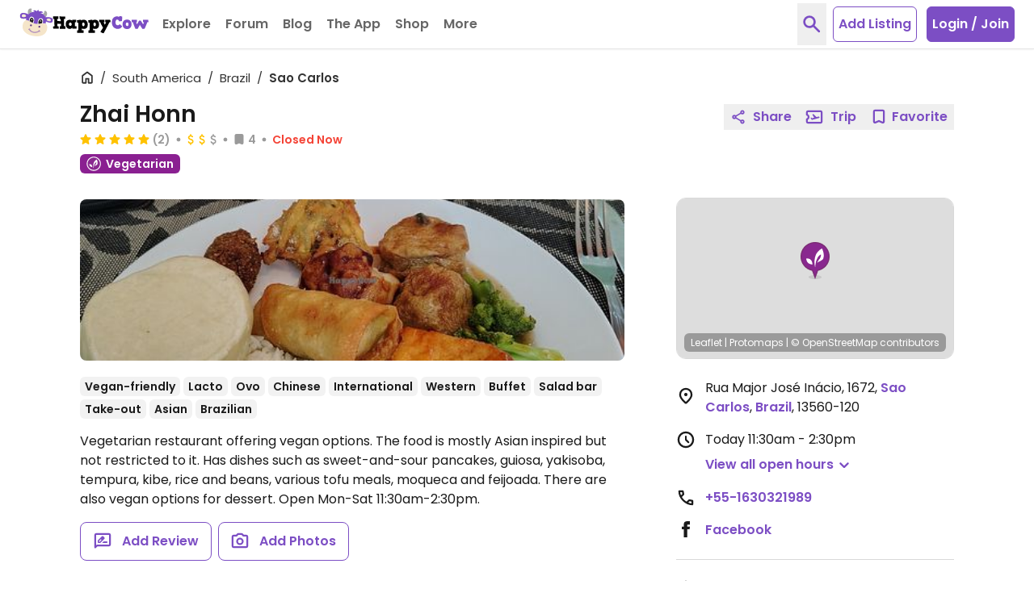

--- FILE ---
content_type: application/javascript
request_url: https://www.happycow.net/_Incapsula_Resource?SWJIYLWA=719d34d31c8e3a6e6fffd425f7e032f3&ns=1&cb=1989661009
body_size: 19748
content:
var _0xaaad=['\x77\x34\x39\x6a\x4d\x63\x4b\x73','\x50\x32\x4c\x43\x68\x51\x3d\x3d','\x77\x71\x66\x44\x73\x48\x51\x58\x47\x78\x76\x44\x73\x63\x4b\x38','\x49\x47\x46\x77','\x44\x68\x45\x6d\x77\x72\x70\x6d\x41\x51\x3d\x3d','\x66\x73\x4b\x5a\x77\x34\x63\x3d','\x4f\x68\x66\x43\x68\x67\x3d\x3d','\x45\x6b\x33\x43\x75\x67\x3d\x3d','\x61\x33\x41\x57','\x77\x72\x63\x42\x77\x37\x67\x3d','\x42\x47\x78\x4d\x48\x63\x4b\x30\x53\x67\x3d\x3d','\x77\x71\x2f\x43\x68\x42\x73\x3d','\x77\x71\x39\x64\x50\x69\x33\x43\x6a\x38\x4b\x5a\x77\x37\x48\x43\x73\x41\x55\x43','\x77\x35\x37\x44\x69\x38\x4b\x2b\x52\x54\x55\x77\x77\x34\x51\x55\x77\x6f\x49\x59','\x77\x6f\x4c\x44\x69\x46\x77\x3d','\x4b\x4d\x4f\x77\x43\x33\x6a\x43\x73\x73\x4b\x4d','\x77\x71\x6a\x43\x76\x47\x55\x46\x77\x70\x48\x44\x6e\x63\x4b\x4c\x63\x77\x3d\x3d','\x77\x36\x46\x51\x4a\x67\x3d\x3d','\x77\x34\x37\x44\x6b\x4d\x4f\x52\x48\x53\x58\x43\x76\x4d\x4b\x44\x77\x6f\x76\x44\x75\x46\x33\x44\x6e\x73\x4b\x43\x77\x6f\x34\x77\x42\x32\x50\x43\x75\x4d\x4f\x4e\x77\x34\x45\x65\x77\x35\x35\x65\x58\x47\x34\x4c\x77\x6f\x5a\x4a\x64\x73\x4f\x65\x57\x45\x73\x56\x46\x56\x5a\x70\x55\x4d\x4f\x65\x77\x70\x44\x44\x68\x4d\x4b\x59','\x56\x47\x59\x34','\x77\x6f\x70\x6c\x44\x77\x3d\x3d','\x77\x37\x4a\x39\x53\x41\x3d\x3d','\x50\x51\x50\x43\x75\x51\x3d\x3d','\x5a\x54\x68\x44','\x77\x72\x31\x38\x77\x37\x6f\x3d','\x52\x38\x4b\x63\x77\x36\x6b\x3d','\x77\x6f\x2f\x43\x73\x38\x4b\x4f','\x57\x73\x4f\x6f\x77\x6f\x52\x39\x52\x4d\x4b\x50','\x4b\x38\x4b\x79\x77\x37\x39\x30\x65\x73\x4b\x69','\x63\x73\x4f\x49\x47\x31\x48\x43\x6a\x73\x4f\x67\x77\x34\x7a\x44\x70\x51\x3d\x3d','\x61\x4d\x4f\x6d\x57\x41\x3d\x3d','\x77\x70\x78\x69\x77\x72\x67\x3d','\x52\x4d\x4f\x4b\x77\x71\x67\x3d','\x77\x35\x41\x38\x77\x72\x33\x43\x67\x73\x4f\x47\x77\x71\x58\x44\x67\x43\x6a\x44\x67\x41\x2f\x44\x69\x6b\x45\x70\x45\x63\x4b\x70','\x57\x73\x4f\x6f\x77\x72\x46\x70\x41\x67\x3d\x3d','\x77\x70\x54\x43\x71\x73\x4b\x4a','\x46\x30\x7a\x43\x76\x38\x4b\x4f\x77\x35\x64\x72','\x77\x35\x33\x43\x70\x63\x4b\x34\x77\x71\x59\x3d','\x47\x32\x78\x57\x4c\x73\x4b\x70\x54\x79\x67\x3d','\x4e\x78\x58\x43\x75\x77\x3d\x3d','\x77\x35\x54\x44\x67\x63\x4b\x68\x64\x77\x66\x44\x74\x38\x4b\x34','\x42\x4d\x4b\x61\x77\x37\x55\x3d','\x50\x46\x58\x43\x68\x51\x3d\x3d','\x44\x63\x4b\x74\x77\x6f\x39\x69\x51\x4d\x4b\x4f\x48\x63\x4b\x72\x65\x68\x30\x3d','\x48\x47\x5a\x6c\x4e\x38\x4b\x55\x63\x54\x6e\x43\x6c\x48\x76\x43\x71\x63\x4f\x30','\x77\x70\x49\x37\x63\x38\x4f\x37\x77\x70\x41\x77\x62\x4d\x4b\x55\x4d\x38\x4f\x42\x50\x54\x6a\x44\x67\x67\x51\x59\x55\x6c\x4c\x44\x6b\x6b\x49\x72\x64\x4d\x4b\x51\x77\x36\x4c\x43\x67\x73\x4f\x55\x47\x6e\x6f\x4e\x77\x35\x39\x65\x77\x70\x63\x6d\x77\x34\x4e\x6e\x77\x35\x6e\x43\x75\x31\x39\x2b\x42\x43\x63\x3d','\x50\x44\x33\x44\x6a\x51\x3d\x3d','\x77\x71\x62\x44\x6b\x30\x4a\x75\x77\x36\x56\x38','\x77\x37\x72\x44\x6c\x63\x4b\x54','\x77\x72\x44\x44\x68\x38\x4b\x68','\x77\x35\x2f\x44\x69\x73\x4b\x78','\x4f\x55\x76\x43\x6f\x41\x3d\x3d','\x77\x36\x38\x33\x77\x72\x44\x43\x6d\x4d\x4f\x32\x77\x37\x56\x37\x77\x35\x59\x3d','\x44\x6d\x4a\x78','\x77\x71\x56\x2f\x77\x35\x73\x3d','\x77\x6f\x62\x44\x6e\x44\x55\x3d','\x4d\x73\x4f\x4a\x48\x46\x48\x43\x6e\x38\x4f\x37','\x77\x70\x35\x6a\x62\x41\x3d\x3d','\x77\x37\x76\x43\x6f\x63\x4b\x38','\x51\x57\x73\x64\x77\x72\x50\x44\x6f\x32\x64\x36\x77\x6f\x54\x44\x74\x73\x4b\x54\x4c\x41\x3d\x3d','\x77\x72\x52\x66\x51\x38\x4f\x48\x57\x33\x37\x44\x70\x7a\x41\x3d','\x45\x53\x2f\x43\x6f\x32\x33\x43\x6a\x63\x4b\x4e\x77\x6f\x73\x77\x46\x38\x4f\x36\x77\x35\x67\x3d','\x77\x72\x7a\x43\x72\x63\x4b\x2b\x63\x30\x39\x62\x77\x35\x6e\x44\x68\x77\x3d\x3d','\x52\x67\x4e\x53','\x56\x51\x41\x50','\x4d\x77\x4c\x44\x75\x51\x3d\x3d','\x55\x38\x4f\x50\x77\x72\x73\x3d','\x77\x72\x62\x44\x74\x63\x4f\x6d\x77\x71\x67\x3d','\x4f\x78\x37\x43\x6c\x63\x4f\x6d\x64\x55\x30\x42','\x77\x34\x2f\x44\x70\x4d\x4b\x64','\x51\x4d\x4b\x2f\x77\x36\x6a\x43\x6f\x78\x6e\x43\x71\x63\x4f\x58\x55\x4d\x4b\x66\x77\x34\x55\x56\x56\x63\x4b\x50\x77\x72\x37\x43\x6a\x38\x4f\x44\x77\x35\x41\x3d','\x77\x72\x62\x44\x6a\x45\x46\x73\x77\x37\x67\x3d','\x48\x33\x37\x43\x6e\x63\x4b\x66\x77\x35\x55\x30\x54\x6b\x6e\x43\x6b\x56\x4a\x52\x77\x35\x33\x43\x68\x38\x4b\x67\x4b\x63\x4f\x69\x77\x37\x54\x43\x67\x63\x4f\x68\x77\x6f\x6e\x44\x70\x44\x73\x33\x48\x30\x67\x30\x55\x6c\x41\x53\x77\x70\x44\x43\x75\x73\x4b\x78\x77\x37\x6a\x44\x68\x63\x4f\x42\x51\x4d\x4f\x2b\x42\x4d\x4f\x57\x53\x67\x3d\x3d','\x77\x34\x44\x44\x6f\x73\x4b\x39','\x59\x4d\x4b\x4f\x77\x34\x4e\x54\x48\x63\x4f\x62','\x77\x34\x42\x30\x4d\x63\x4b\x78\x77\x72\x51\x4e','\x77\x34\x35\x6e\x54\x77\x3d\x3d','\x4b\x73\x4f\x6a\x41\x51\x3d\x3d','\x46\x78\x6f\x73\x77\x72\x68\x30\x41\x4d\x4f\x34\x41\x52\x41\x3d','\x4e\x4d\x4b\x69\x77\x37\x4e\x67\x65\x73\x4b\x34','\x64\x4d\x4b\x79\x77\x34\x34\x3d','\x77\x6f\x33\x44\x67\x58\x4d\x3d','\x54\x4d\x4f\x66\x77\x34\x37\x44\x6a\x48\x55\x3d','\x4a\x73\x4f\x31\x45\x51\x3d\x3d','\x63\x53\x35\x44','\x77\x37\x6a\x44\x6d\x6b\x78\x70\x77\x37\x39\x38','\x77\x36\x74\x61\x51\x33\x66\x44\x67\x68\x6b\x3d','\x44\x48\x6e\x43\x70\x51\x3d\x3d','\x43\x44\x76\x43\x69\x41\x3d\x3d','\x77\x36\x6c\x78\x77\x71\x48\x43\x6c\x63\x4f\x78\x77\x37\x67\x3d','\x42\x43\x48\x43\x6f\x57\x76\x43\x6e\x41\x3d\x3d','\x4e\x6c\x48\x43\x74\x77\x3d\x3d','\x77\x6f\x2f\x44\x68\x55\x34\x3d','\x48\x57\x64\x47\x48\x38\x4b\x6d\x53\x79\x50\x43\x67\x33\x59\x3d','\x77\x71\x4e\x48\x77\x72\x51\x3d','\x53\x44\x33\x43\x68\x31\x35\x4f\x77\x35\x42\x32\x77\x71\x56\x6d\x77\x37\x51\x3d','\x44\x63\x4f\x36\x77\x35\x73\x3d','\x54\x6d\x45\x64\x77\x71\x66\x44\x6f\x33\x30\x3d','\x48\x73\x4f\x4f\x77\x37\x6f\x3d','\x65\x73\x4f\x74\x77\x34\x33\x44\x76\x4d\x4b\x6a','\x77\x72\x54\x43\x72\x63\x4b\x79\x59\x56\x78\x55','\x77\x71\x64\x71\x56\x51\x3d\x3d','\x48\x73\x4b\x4a\x77\x71\x34\x3d','\x77\x34\x68\x47\x4c\x77\x3d\x3d','\x44\x30\x62\x43\x67\x73\x4b\x64\x77\x35\x46\x71\x45\x32\x45\x3d','\x58\x51\x35\x39','\x48\x4d\x4f\x68\x77\x34\x73\x3d','\x4f\x53\x4e\x36\x46\x73\x4b\x32\x52\x6b\x37\x43\x74\x47\x54\x44\x69\x68\x31\x6d\x77\x70\x6e\x43\x70\x73\x4f\x78\x77\x37\x51\x3d','\x49\x46\x46\x71\x65\x56\x74\x54','\x77\x34\x46\x73\x4a\x67\x3d\x3d','\x77\x71\x73\x72\x77\x35\x30\x3d','\x77\x71\x42\x57\x56\x4d\x4f\x56\x56\x58\x66\x44\x6e\x53\x64\x6d\x48\x38\x4f\x49\x51\x58\x49\x32\x44\x63\x4b\x4f\x77\x72\x63\x3d','\x5a\x4d\x4f\x6a\x4d\x78\x34\x48\x4b\x4d\x4f\x70','\x48\x69\x58\x43\x6f\x33\x6e\x43\x6a\x63\x4b\x58','\x63\x4d\x4f\x57\x77\x72\x73\x3d','\x42\x53\x54\x43\x6e\x46\x31\x43\x77\x35\x68\x41\x77\x71\x35\x37\x77\x36\x54\x44\x68\x4d\x4f\x56\x55\x41\x72\x43\x72\x4d\x4f\x79\x50\x63\x4f\x5a\x77\x70\x72\x44\x6d\x78\x54\x44\x67\x33\x4e\x61\x77\x37\x72\x43\x6e\x4d\x4f\x41\x77\x71\x48\x43\x6d\x57\x33\x44\x71\x38\x4f\x59\x77\x6f\x72\x44\x75\x63\x4b\x61\x63\x77\x3d\x3d','\x77\x36\x6e\x43\x71\x4d\x4b\x35\x77\x71\x54\x43\x74\x38\x4b\x59\x4e\x51\x3d\x3d','\x77\x71\x6e\x44\x6d\x55\x4e\x69\x77\x37\x68\x78','\x4c\x6c\x42\x49','\x77\x37\x46\x37\x46\x77\x3d\x3d','\x77\x72\x48\x44\x6f\x73\x4b\x39','\x52\x73\x4f\x68\x77\x70\x39\x39\x57\x63\x4b\x4a\x4d\x4d\x4b\x72\x63\x56\x52\x34\x77\x37\x72\x43\x70\x6b\x4d\x33\x77\x70\x7a\x43\x6f\x38\x4f\x53\x54\x41\x59\x4a','\x65\x79\x59\x6f\x41\x38\x4b\x4a\x77\x36\x34\x3d','\x77\x71\x44\x44\x68\x38\x4b\x65','\x77\x37\x64\x54\x57\x48\x66\x44\x6e\x78\x2f\x43\x6c\x63\x4f\x39\x56\x41\x66\x44\x73\x63\x4b\x63\x66\x68\x6a\x43\x6f\x67\x70\x62\x61\x73\x4f\x6e\x77\x71\x44\x43\x70\x52\x44\x43\x72\x4d\x4b\x6e\x77\x34\x64\x64','\x77\x71\x7a\x43\x76\x30\x4d\x57\x77\x6f\x72\x44\x6d\x73\x4b\x57','\x48\x63\x4f\x4f\x77\x35\x4c\x44\x6e\x6d\x51\x69','\x77\x36\x42\x72\x77\x37\x48\x43\x68\x63\x4b\x79\x77\x36\x46\x30\x77\x6f\x56\x47','\x77\x71\x4e\x4b\x54\x63\x4f\x62\x53\x41\x3d\x3d','\x49\x6c\x73\x6b\x65\x31\x64\x50\x77\x37\x73\x4e\x77\x72\x4d\x6d\x77\x34\x44\x43\x6b\x41\x3d\x3d','\x77\x72\x70\x30\x77\x35\x33\x43\x68\x73\x4f\x37\x77\x6f\x72\x43\x6d\x51\x3d\x3d','\x55\x4d\x4f\x6b\x77\x6f\x5a\x2f\x58\x73\x4b\x47\x41\x73\x4b\x72','\x77\x72\x44\x44\x6b\x6b\x6c\x67\x77\x36\x70\x77\x77\x6f\x50\x43\x6f\x54\x38\x3d','\x4f\x4d\x4f\x46\x48\x6c\x50\x43\x68\x63\x4f\x79\x77\x35\x58\x43\x76\x63\x4f\x61\x4e\x63\x4b\x6e\x77\x71\x70\x5a\x50\x4d\x4b\x53\x77\x72\x4d\x6f\x77\x36\x55\x59\x52\x44\x49\x3d','\x77\x72\x48\x44\x74\x6a\x49\x3d','\x4b\x38\x4b\x33\x77\x37\x46\x75\x65\x67\x3d\x3d','\x77\x36\x72\x43\x74\x4d\x4b\x67\x77\x71\x72\x43\x71\x67\x3d\x3d','\x50\x46\x74\x30','\x4c\x63\x4f\x71\x47\x67\x3d\x3d','\x64\x4d\x4f\x41\x43\x6e\x78\x72\x77\x36\x67\x39','\x44\x53\x44\x43\x6f\x31\x4d\x3d','\x42\x7a\x6e\x43\x67\x77\x3d\x3d','\x77\x6f\x6a\x44\x67\x31\x34\x46\x42\x68\x6a\x44\x74\x41\x3d\x3d','\x44\x47\x37\x43\x6c\x38\x4f\x70\x58\x63\x4b\x78\x57\x33\x58\x44\x76\x77\x3d\x3d','\x42\x38\x4f\x64\x43\x77\x3d\x3d','\x77\x34\x50\x44\x69\x4d\x4b\x67\x52\x41\x66\x44\x74\x4d\x4b\x43\x65\x4d\x4f\x77\x57\x6c\x68\x7a\x66\x6c\x30\x44\x4a\x4d\x4f\x32\x50\x33\x51\x45\x77\x72\x45\x31\x77\x6f\x33\x44\x75\x30\x4e\x4c\x77\x72\x37\x43\x70\x38\x4b\x58\x77\x37\x62\x43\x74\x63\x4b\x64\x77\x37\x48\x44\x73\x77\x3d\x3d','\x77\x72\x68\x79\x77\x71\x37\x43\x6e\x73\x4f\x32\x77\x37\x55\x3d','\x4a\x43\x54\x43\x71\x51\x3d\x3d','\x77\x35\x66\x44\x6b\x4d\x4b\x2b','\x77\x72\x70\x30\x77\x35\x33\x43\x68\x73\x4f\x37\x77\x6f\x72\x43\x74\x63\x4f\x38\x4c\x79\x42\x74','\x77\x71\x62\x43\x6c\x4d\x4b\x39','\x43\x6a\x76\x43\x73\x67\x3d\x3d','\x4b\x4d\x4b\x72\x77\x36\x68\x67\x5a\x38\x4b\x2b\x57\x38\x4b\x6b\x44\x63\x4b\x78\x77\x70\x6b\x3d','\x46\x69\x72\x44\x74\x6a\x5a\x78\x4d\x68\x73\x75','\x4f\x4d\x4f\x4f\x77\x36\x41\x3d','\x46\x73\x4b\x57\x77\x36\x38\x51\x61\x6e\x64\x47\x42\x46\x6e\x43\x6d\x41\x3d\x3d','\x4f\x4d\x4f\x45\x77\x34\x74\x46\x51\x73\x4b\x4f\x56\x4d\x4b\x56\x77\x37\x41\x3d','\x4d\x38\x4f\x6d\x77\x34\x76\x44\x70\x41\x3d\x3d','\x4b\x42\x72\x43\x67\x38\x4f\x65\x65\x56\x51\x3d','\x48\x47\x78\x52\x44\x67\x3d\x3d','\x77\x6f\x7a\x43\x71\x4d\x4b\x57\x52\x55\x67\x39','\x77\x37\x33\x43\x6f\x63\x4b\x2f\x77\x71\x6a\x43\x71\x73\x4b\x5a\x4e\x67\x3d\x3d','\x77\x6f\x6a\x43\x74\x4d\x4b\x6c','\x59\x43\x30\x6b','\x63\x79\x35\x35','\x77\x35\x48\x44\x68\x73\x4b\x78\x55\x41\x49\x33','\x47\x7a\x50\x43\x6e\x41\x3d\x3d','\x77\x36\x4c\x44\x6a\x73\x4b\x51','\x44\x63\x4b\x64\x77\x35\x6b\x3d','\x43\x38\x4f\x75\x77\x6f\x74\x30\x58\x73\x4b\x49\x47\x38\x4f\x75\x62\x46\x59\x6b\x77\x37\x6a\x43\x76\x41\x49\x7a\x77\x70\x55\x3d','\x44\x57\x2f\x43\x6f\x4d\x4f\x34\x53\x63\x4b\x78\x57\x33\x63\x3d','\x77\x35\x6a\x44\x74\x4d\x4b\x46','\x77\x6f\x76\x44\x71\x55\x4d\x3d','\x77\x37\x42\x50\x44\x77\x3d\x3d','\x4b\x54\x46\x71\x77\x71\x59\x3d','\x47\x79\x6e\x43\x6e\x31\x4e\x4d\x77\x35\x64\x72\x77\x71\x52\x78','\x77\x71\x66\x44\x6f\x52\x44\x43\x67\x38\x4f\x47\x45\x51\x3d\x3d','\x52\x38\x4f\x35\x77\x71\x74\x70\x45\x63\x4b\x66\x66\x73\x4b\x61\x77\x37\x48\x43\x70\x4d\x4f\x69\x77\x34\x6a\x44\x74\x44\x74\x56\x77\x6f\x30\x3d','\x77\x35\x4e\x74\x4e\x4d\x4b\x33\x77\x71\x55\x3d','\x77\x6f\x2f\x44\x6b\x38\x4b\x4a\x77\x6f\x2f\x43\x73\x63\x4f\x4c','\x47\x79\x6e\x43\x6e\x31\x4e\x4d\x77\x35\x64\x72\x77\x71\x52\x78\x77\x72\x37\x43\x6d\x4d\x4f\x4d\x54\x69\x44\x43\x71\x4d\x4f\x6e\x46\x77\x3d\x3d','\x4f\x38\x4f\x57\x77\x34\x4a\x43\x5a\x67\x3d\x3d','\x77\x70\x6a\x44\x68\x73\x4b\x58\x77\x71\x58\x43\x76\x38\x4f\x55\x77\x71\x38\x3d','\x77\x35\x50\x44\x67\x73\x4b\x70\x58\x68\x45\x2b\x77\x35\x51\x65\x77\x72\x46\x43\x77\x37\x54\x43\x74\x63\x4f\x47\x77\x34\x66\x43\x67\x6c\x49\x68\x4b\x38\x4f\x50\x77\x34\x37\x44\x76\x56\x35\x4e\x51\x6c\x44\x43\x72\x63\x4f\x34','\x77\x72\x2f\x43\x69\x52\x44\x44\x75\x38\x4b\x76','\x77\x34\x56\x50\x65\x77\x3d\x3d','\x64\x43\x78\x75\x48\x38\x4b\x78\x52\x30\x6b\x3d','\x77\x6f\x33\x43\x6f\x73\x4b\x61\x53\x31\x41\x77','\x77\x37\x66\x43\x70\x63\x4b\x36\x77\x71\x72\x43\x75\x63\x4b\x58\x4d\x73\x4b\x64\x77\x37\x5a\x41\x48\x69\x35\x62\x77\x36\x55\x62\x77\x70\x73\x36\x77\x72\x4d\x3d','\x77\x70\x49\x68\x77\x36\x4c\x43\x69\x38\x4b\x52','\x5a\x79\x38\x6e\x45\x4d\x4b\x62\x77\x36\x6e\x44\x6f\x47\x73\x3d','\x77\x37\x76\x44\x67\x63\x4b\x45\x54\x44\x4e\x49\x4f\x38\x4f\x63\x77\x37\x42\x49\x41\x38\x4f\x51\x43\x79\x44\x44\x6e\x41\x4c\x44\x6e\x73\x4f\x4d\x77\x37\x59\x3d','\x4b\x4d\x4f\x4e\x48\x6b\x50\x43\x6a\x67\x3d\x3d','\x65\x38\x4b\x4f\x77\x34\x39\x51\x47\x38\x4f\x61\x4e\x63\x4b\x6e\x77\x6f\x77\x3d','\x64\x43\x78\x36\x44\x4d\x4b\x2b\x52\x6b\x6a\x44\x75\x51\x3d\x3d','\x77\x37\x64\x54\x57\x48\x66\x44\x6e\x78\x2f\x43\x6c\x63\x4f\x39\x56\x41\x66\x43\x71\x63\x4b\x52\x61\x78\x2f\x43\x6f\x77\x74\x63','\x77\x35\x54\x44\x67\x38\x4b\x47\x54\x43\x4a\x4d\x46\x38\x4f\x38\x77\x36\x41\x4d\x45\x63\x4f\x57\x48\x51\x3d\x3d','\x77\x37\x7a\x43\x76\x4d\x4b\x6c\x77\x72\x44\x43\x71\x73\x4b\x46','\x77\x37\x42\x61\x54\x33\x76\x44\x6e\x77\x58\x43\x6e\x38\x4f\x4b\x59\x41\x3d\x3d','\x77\x35\x62\x44\x6e\x4d\x4b\x38\x55\x42\x72\x44\x71\x51\x3d\x3d','\x77\x71\x66\x44\x6e\x30\x4d\x44\x41\x51\x4c\x44\x71\x4d\x4b\x79','\x77\x71\x44\x44\x68\x45\x52\x32\x77\x37\x68\x71','\x62\x73\x4f\x73\x4f\x78\x63\x76\x44\x38\x4f\x75\x77\x35\x78\x41\x77\x34\x66\x43\x70\x51\x3d\x3d','\x46\x38\x4b\x4c\x77\x37\x41\x4b\x66\x57\x45\x3d','\x4c\x31\x78\x32\x63\x55\x4a\x65','\x77\x36\x4a\x45\x4b\x4d\x4f\x30\x77\x35\x4a\x32','\x77\x70\x6a\x43\x70\x73\x4b\x61\x53\x45\x45\x67','\x4f\x51\x50\x43\x69\x4d\x4f\x42\x61\x46\x4d\x3d','\x77\x6f\x66\x44\x6f\x38\x4b\x68\x77\x37\x63\x59','\x4b\x55\x78\x74\x62\x56\x74\x49','\x54\x58\x51\x42','\x77\x72\x46\x76\x77\x71\x6e\x43\x69\x73\x4f\x32\x77\x36\x34\x3d','\x77\x71\x4e\x62\x52\x38\x4f\x54\x54\x6e\x41\x3d','\x55\x38\x4f\x31\x77\x6f\x4e\x70\x52\x4d\x4b\x55','\x45\x38\x4b\x45\x77\x37\x77\x4b\x5a\x6e\x39\x37\x43\x45\x51\x3d','\x4a\x69\x5a\x71\x77\x72\x76\x43\x6d\x46\x67\x3d','\x77\x72\x78\x41\x4f\x54\x6e\x43\x70\x63\x4b\x59\x77\x35\x48\x43\x73\x44\x49\x66\x77\x35\x50\x44\x68\x51\x3d\x3d','\x61\x4d\x4f\x31\x50\x67\x67\x4c\x46\x41\x3d\x3d','\x77\x72\x73\x66\x77\x36\x44\x43\x6c\x38\x4b\x54\x77\x72\x48\x43\x67\x6a\x6e\x43\x6c\x41\x48\x43\x6e\x77\x3d\x3d','\x77\x71\x7a\x43\x6b\x42\x58\x44\x76\x63\x4b\x2b\x4d\x77\x3d\x3d','\x77\x71\x48\x44\x6b\x30\x42\x45\x77\x37\x6c\x74\x77\x6f\x4c\x43\x71\x54\x72\x44\x73\x32\x70\x5a\x77\x35\x55\x3d','\x77\x72\x52\x56\x54\x4d\x4f\x7a\x53\x57\x33\x44\x72\x53\x39\x2f\x48\x38\x4f\x45\x51\x47\x67\x63\x44\x63\x4b\x4f\x77\x72\x44\x44\x72\x48\x51\x68\x4b\x38\x4b\x57\x77\x37\x59\x3d','\x4f\x38\x4f\x55\x47\x30\x58\x43\x6e\x38\x4f\x67','\x77\x71\x66\x44\x76\x45\x34\x4f\x43\x68\x6a\x44\x72\x73\x4b\x71\x4a\x38\x4f\x30\x77\x6f\x72\x43\x6e\x55\x49\x7a\x47\x73\x4f\x47\x77\x6f\x58\x43\x6f\x52\x37\x44\x71\x32\x70\x6e','\x48\x48\x6a\x43\x6d\x73\x4f\x2f\x54\x38\x4b\x72','\x4b\x63\x4f\x59\x77\x34\x31\x43\x62\x73\x4b\x4d\x58\x38\x4b\x50\x77\x71\x72\x44\x74\x63\x4b\x4a\x64\x6d\x48\x43\x72\x46\x37\x44\x68\x33\x63\x68\x77\x34\x58\x44\x6e\x33\x5a\x35\x77\x37\x44\x43\x73\x47\x51\x69\x77\x36\x50\x43\x67\x48\x4c\x44\x70\x67\x3d\x3d','\x54\x4d\x4f\x67\x77\x72\x52\x7a\x41\x73\x4b\x4e','\x45\x32\x74\x7a\x65\x30\x31\x66\x77\x36\x77\x4b\x77\x72\x45\x71\x77\x35\x33\x43\x6f\x63\x4b\x78\x52\x73\x4b\x70\x48\x4d\x4f\x53\x77\x34\x2f\x43\x67\x51\x51\x57','\x4a\x7a\x46\x67\x77\x72\x33\x43\x67\x55\x37\x43\x72\x6a\x50\x43\x6c\x69\x59\x37\x77\x34\x37\x44\x67\x38\x4b\x67\x63\x56\x58\x43\x75\x63\x4b\x74\x47\x55\x33\x44\x6b\x69\x30\x4f\x4d\x6a\x41\x44\x77\x72\x62\x44\x6d\x73\x4f\x55\x77\x34\x66\x44\x6e\x68\x2f\x44\x74\x38\x4b\x6a\x77\x37\x56\x72\x45\x41\x3d\x3d','\x77\x37\x44\x44\x6d\x4d\x4b\x62\x56\x69\x42\x61','\x58\x30\x72\x43\x74\x63\x4b\x4b\x77\x37\x78\x69\x44\x6d\x4c\x43\x6e\x48\x73\x57\x77\x70\x50\x43\x67\x73\x4b\x47\x4f\x73\x4f\x47\x77\x34\x4c\x43\x70\x63\x4f\x76\x77\x6f\x6e\x44\x73\x56\x5a\x49\x42\x46\x31\x6c\x44\x32\x55\x3d','\x77\x36\x6e\x43\x74\x73\x4b\x6a\x77\x71\x44\x43\x75\x38\x4b\x46\x4e\x63\x4f\x63\x77\x37\x49\x4c\x48\x44\x46\x54\x77\x37\x34\x54','\x47\x43\x33\x43\x75\x55\x6a\x43\x74\x73\x4b\x78','\x77\x36\x50\x44\x68\x63\x4b\x41\x56\x6a\x31\x47\x49\x51\x3d\x3d','\x77\x72\x64\x57\x54\x73\x4f\x51\x58\x58\x58\x43\x72\x44\x42\x37\x47\x73\x4f\x59\x52\x6e\x51\x36','\x77\x6f\x54\x43\x76\x38\x4b\x64\x58\x31\x41\x72','\x66\x38\x4f\x6f\x4a\x67\x34\x57\x46\x63\x4f\x71','\x49\x4d\x4f\x76\x77\x35\x66\x44\x73\x73\x4b\x75\x63\x4d\x4f\x77\x77\x36\x68\x4d\x61\x63\x4f\x62\x77\x35\x41\x35\x77\x71\x55\x3d','\x77\x6f\x33\x44\x71\x38\x4b\x74\x77\x37\x59\x4e\x59\x77\x3d\x3d','\x77\x70\x6a\x44\x6f\x63\x4b\x72\x77\x36\x59\x63\x59\x30\x63\x3d','\x44\x38\x4b\x69\x77\x37\x39\x47\x66\x63\x4b\x6a\x59\x63\x4b\x73\x46\x38\x4b\x70\x77\x35\x30\x3d','\x77\x6f\x45\x34\x77\x36\x66\x43\x6a\x63\x4b\x41\x77\x71\x6f\x3d','\x77\x70\x59\x6c\x77\x37\x2f\x43\x69\x38\x4b\x64\x77\x71\x76\x43\x6b\x33\x7a\x44\x6b\x68\x58\x43\x69\x52\x6f\x78','\x65\x4d\x4f\x57\x42\x32\x70\x6e\x77\x35\x51\x3d','\x49\x43\x62\x44\x70\x38\x4f\x67\x64\x38\x4b\x45\x77\x72\x48\x44\x68\x38\x4f\x46\x65\x73\x4b\x4d\x49\x63\x4f\x38\x77\x72\x76\x43\x6b\x63\x4b\x61\x41\x55\x73\x3d','\x4d\x53\x76\x44\x70\x4d\x4f\x33\x63\x77\x3d\x3d','\x50\x38\x4f\x7a\x77\x35\x67\x3d','\x4b\x63\x4f\x46\x48\x46\x4c\x43\x68\x4d\x4f\x6b\x77\x70\x62\x43\x72\x4d\x4b\x56\x44\x38\x4b\x67\x77\x37\x68\x46\x50\x4d\x4b\x52\x77\x37\x35\x6e','\x77\x36\x50\x44\x67\x63\x4b\x65\x55\x44\x45\x3d','\x77\x70\x7a\x44\x76\x4d\x4b\x58\x77\x37\x45\x4c\x65\x56\x6f\x38','\x47\x79\x6e\x43\x6e\x31\x4e\x4d\x77\x35\x64\x72\x77\x71\x52\x78\x77\x72\x37\x43\x6d\x73\x4f\x4d\x53\x79\x33\x43\x70\x63\x4f\x72\x41\x63\x4f\x4d','\x46\x4d\x4f\x54\x77\x35\x58\x44\x69\x6d\x51\x35','\x45\x73\x4f\x62\x77\x34\x6e\x44\x75\x6e\x77\x72\x41\x32\x63\x3d','\x52\x38\x4f\x35\x77\x71\x74\x70\x45\x63\x4b\x66\x66\x73\x4b\x61\x77\x37\x48\x43\x70\x4d\x4f\x37\x77\x35\x37\x44\x75\x53\x39\x50','\x4d\x63\x4f\x66\x45\x55\x62\x43\x6e\x67\x3d\x3d','\x77\x6f\x62\x44\x73\x73\x4b\x79\x77\x36\x77\x65\x63\x55\x41\x30\x56\x38\x4f\x56\x43\x63\x4f\x4a\x77\x6f\x6b\x66\x77\x72\x6f\x32\x65\x43\x78\x34\x5a\x77\x3d\x3d','\x5a\x79\x39\x31\x46\x73\x4b\x39\x53\x6b\x37\x44\x76\x57\x37\x44\x6b\x67\x3d\x3d','\x77\x35\x33\x44\x68\x63\x4b\x6a\x53\x67\x6e\x44\x75\x38\x4b\x70\x63\x73\x4f\x36\x41\x41\x6c\x69\x66\x45\x38\x52\x4c\x4d\x4f\x2f\x4b\x52\x4a\x51\x77\x34\x74\x57\x77\x34\x4d\x3d','\x51\x4d\x4f\x73\x77\x6f\x5a\x76\x56\x51\x3d\x3d','\x4f\x78\x44\x43\x6a\x51\x3d\x3d','\x4d\x73\x4f\x4e\x48\x46\x48\x43\x6e\x73\x4f\x79\x77\x35\x2f\x43\x76\x51\x3d\x3d','\x77\x6f\x4e\x58\x4e\x54\x72\x43\x72\x38\x4b\x43\x77\x72\x76\x43\x76\x69\x45\x50\x77\x34\x50\x43\x69\x42\x35\x45\x77\x36\x6e\x44\x76\x43\x6b\x57\x53\x4d\x4f\x38\x65\x52\x50\x43\x69\x38\x4f\x58\x43\x68\x77\x3d','\x58\x38\x4f\x35\x77\x72\x46\x31\x45\x77\x3d\x3d','\x4b\x73\x4f\x67\x43\x48\x33\x43\x6f\x38\x4b\x57\x77\x34\x45\x3d','\x45\x45\x7a\x43\x71\x4d\x4b\x61','\x46\x56\x7a\x43\x76\x4d\x4b\x4c\x77\x34\x5a\x78\x50\x41\x3d\x3d','\x61\x73\x4f\x48\x41\x48\x31\x38\x77\x35\x42\x31\x77\x36\x64\x59\x77\x6f\x6f\x51\x49\x38\x4b\x69\x45\x44\x62\x43\x6a\x63\x4b\x2b\x77\x35\x50\x44\x6e\x47\x41\x3d','\x42\x63\x4b\x69\x77\x72\x58\x43\x71\x6b\x34\x3d','\x77\x70\x35\x69\x52\x51\x3d\x3d','\x77\x72\x74\x69\x77\x72\x54\x43\x6e\x4d\x4f\x77\x77\x34\x6f\x76\x77\x70\x30\x42\x52\x77\x3d\x3d','\x77\x36\x4c\x44\x69\x63\x4b\x63\x51\x54\x74\x65\x59\x63\x4f\x63\x77\x37\x63\x53\x45\x63\x4f\x48\x49\x53\x48\x44\x68\x77\x7a\x44\x67\x4d\x4f\x64\x77\x72\x6c\x77\x77\x72\x4d\x3d','\x4c\x43\x77\x73','\x48\x63\x4b\x47\x77\x36\x30\x63\x65\x31\x70\x33\x46\x45\x37\x43\x6c\x63\x4b\x33','\x4d\x38\x4f\x38\x43\x33\x76\x43\x71\x63\x4b\x54\x77\x71\x35\x75\x41\x6b\x6e\x43\x67\x63\x4b\x2b\x77\x34\x2f\x43\x69\x79\x37\x44\x74\x6e\x34\x6b\x77\x37\x6b\x47\x77\x71\x4d\x38\x41\x4d\x4b\x76\x45\x38\x4b\x36\x51\x67\x4d\x3d','\x43\x78\x37\x43\x67\x38\x4f\x31\x55\x48\x49\x42\x77\x72\x37\x44\x71\x79\x50\x43\x70\x51\x6f\x56\x53\x6d\x49\x71\x56\x32\x54\x44\x70\x73\x4f\x41\x4d\x41\x3d\x3d','\x44\x6d\x6e\x43\x6e\x63\x4f\x6f\x56\x4d\x4b\x76\x47\x33\x50\x44\x74\x4d\x4f\x7a\x77\x72\x63\x59\x77\x37\x38\x34\x43\x63\x4f\x6d\x77\x71\x49\x2f\x48\x57\x70\x33\x77\x72\x35\x73\x61\x42\x68\x68\x48\x63\x4b\x78\x77\x71\x55\x3d','\x77\x34\x5a\x6a\x4e\x73\x4b\x78\x77\x72\x51\x4d\x54\x73\x4b\x6c\x63\x4d\x4b\x5a\x5a\x41\x3d\x3d','\x77\x72\x33\x43\x68\x79\x2f\x44\x75\x73\x4b\x34\x4b\x55\x72\x43\x74\x41\x3d\x3d','\x48\x68\x54\x43\x6a\x73\x4f\x65\x65\x55\x45\x4b\x77\x37\x6a\x44\x75\x7a\x2f\x43\x70\x77\x59\x55\x53\x77\x45\x31\x53\x33\x2f\x44\x6f\x4d\x4f\x64\x4e\x38\x4f\x35\x52\x38\x4b\x75\x77\x71\x4a\x49\x59\x44\x38\x4c\x50\x57\x77\x54\x46\x56\x48\x43\x68\x44\x77\x32\x50\x63\x4f\x36\x45\x4d\x4f\x44\x77\x6f\x44\x44\x70\x6c\x34\x2f\x77\x37\x33\x43\x6e\x44\x5a\x66\x41\x4d\x4b\x34\x50\x63\x4b\x56\x56\x41\x54\x43\x67\x4d\x4b\x47\x54\x73\x4b\x4c\x77\x37\x63\x46\x77\x71\x50\x43\x6b\x44\x62\x44\x6e\x63\x4f\x61\x54\x4d\x4b\x62\x46\x43\x4c\x44\x73\x63\x4b\x49\x51\x78\x72\x44\x6c\x73\x4b\x6c\x52\x78\x54\x43\x70\x41\x7a\x44\x6d\x73\x4b\x33\x77\x36\x68\x71','\x46\x42\x55\x6b\x77\x71\x68\x33','\x4d\x6a\x72\x43\x6a\x51\x3d\x3d','\x77\x72\x2f\x44\x73\x4d\x4b\x57','\x43\x44\x76\x43\x74\x46\x37\x43\x70\x4d\x4b\x72\x50\x6a\x48\x44\x74\x51\x3d\x3d','\x42\x6a\x72\x44\x71\x69\x5a\x73\x4e\x42\x6f\x7a','\x77\x70\x49\x6c\x77\x37\x7a\x43\x6a\x63\x4b\x64\x77\x72\x62\x43\x6d\x43\x63\x3d','\x4b\x53\x58\x44\x72\x4d\x4f\x6e','\x77\x70\x62\x44\x75\x38\x4f\x78\x77\x72\x67\x6f\x4d\x58\x5a\x45\x42\x68\x4c\x44\x6f\x73\x4b\x37\x77\x36\x4d\x73\x77\x35\x58\x43\x71\x63\x4f\x63\x63\x4d\x4f\x6d\x77\x6f\x51\x30','\x77\x6f\x2f\x44\x6c\x38\x4b\x4c\x77\x70\x37\x43\x75\x77\x3d\x3d','\x48\x30\x62\x43\x73\x73\x4b\x63\x77\x34\x35\x6d\x45\x33\x4c\x43\x75\x33\x49\x65\x77\x70\x63\x3d','\x49\x63\x4f\x6a\x42\x48\x50\x44\x71\x4d\x4b\x51\x77\x36\x39\x71\x45\x31\x6e\x43\x72\x38\x4b\x63\x77\x37\x72\x44\x68\x6d\x6e\x43\x76\x48\x63\x7a\x77\x37\x34\x50\x77\x72\x41\x58','\x77\x6f\x7a\x44\x67\x48\x67\x57\x48\x52\x2f\x44\x71\x63\x4b\x34','\x77\x70\x54\x44\x69\x6b\x55\x46\x47\x78\x34\x3d','\x49\x38\x4f\x57\x77\x35\x68\x65\x5a\x4d\x4b\x49\x52\x63\x4b\x55\x77\x37\x62\x43\x68\x4d\x4b\x31\x62\x6d\x72\x43\x6f\x46\x2f\x44\x6c\x6d\x6f\x2b\x77\x34\x2f\x44\x67\x77\x64\x34\x77\x36\x66\x43\x74\x67\x3d\x3d','\x77\x6f\x4c\x43\x71\x4d\x4b\x61\x51\x6b\x45\x37\x77\x6f\x42\x4d\x77\x34\x67\x35','\x77\x72\x76\x43\x6e\x41\x67\x3d','\x77\x71\x33\x43\x6a\x51\x72\x44\x70\x38\x4b\x70\x4a\x58\x44\x43\x71\x68\x51\x7a','\x61\x38\x4f\x34\x4f\x52\x67\x4c\x44\x73\x4f\x67\x77\x35\x77\x3d','\x43\x45\x72\x43\x6f\x38\x4b\x4d\x77\x34\x5a\x74\x55\x33\x48\x43\x6e\x33\x6b\x4f\x77\x70\x6f\x3d','\x43\x6a\x7a\x43\x74\x45\x2f\x43\x71\x67\x3d\x3d','\x5a\x43\x41\x30\x41\x63\x4b\x59\x77\x36\x6a\x43\x76\x47\x37\x44\x6a\x38\x4f\x57\x4b\x73\x4b\x6f\x4a\x67\x3d\x3d','\x42\x38\x4f\x4b\x77\x35\x44\x44\x6a\x48\x55\x3d','\x4a\x63\x4f\x53\x77\x34\x64\x51\x61\x38\x4b\x64','\x46\x73\x4b\x73\x77\x72\x6a\x43\x72\x30\x49\x3d','\x77\x72\x6e\x43\x76\x46\x63\x42\x77\x6f\x72\x44\x71\x38\x4b\x7a\x63\x57\x7a\x44\x6d\x51\x76\x43\x6e\x44\x55\x6b\x50\x30\x6f\x3d','\x77\x6f\x45\x76\x77\x36\x2f\x43\x6a\x73\x4b\x64\x77\x6f\x62\x43\x6b\x79\x7a\x43\x67\x54\x72\x43\x6c\x45\x74\x33\x42\x73\x4f\x37','\x49\x6a\x4c\x44\x6f\x63\x4f\x78\x59\x73\x4b\x62','\x77\x72\x46\x34\x77\x70\x66\x43\x6e\x4d\x4f\x67\x77\x35\x38\x30\x77\x70\x59\x43\x58\x4d\x4b\x74\x48\x56\x55\x6c\x77\x37\x73\x31\x4c\x4d\x4f\x6b\x77\x35\x48\x43\x71\x41\x72\x43\x6c\x77\x3d\x3d','\x77\x70\x2f\x44\x75\x73\x4b\x71\x77\x36\x45\x57\x5a\x78\x6f\x54\x62\x4d\x4b\x2f\x4c\x73\x4f\x6a\x77\x71\x6b\x75\x77\x70\x77\x5a\x54\x52\x5a\x45','\x42\x63\x4f\x2b\x77\x36\x70\x7a\x52\x73\x4b\x6e\x62\x73\x4b\x34\x77\x34\x6a\x44\x71\x38\x4b\x46\x55\x67\x3d\x3d','\x63\x38\x4f\x50\x47\x48\x42\x30\x77\x34\x59\x76\x77\x36\x64\x66\x77\x35\x41\x59\x4f\x4d\x4b\x59\x48\x41\x62\x43\x67\x4d\x4b\x6d\x77\x6f\x76\x43\x6b\x6e\x37\x44\x76\x4d\x4f\x73\x77\x70\x5a\x38\x57\x4d\x4b\x4a\x59\x4d\x4f\x54\x77\x35\x6b\x3d','\x77\x72\x7a\x44\x6a\x4d\x4f\x32','\x44\x78\x30\x6c\x77\x72\x68\x47\x45\x4d\x4f\x6d\x41\x51\x63\x3d','\x48\x63\x4b\x69\x77\x71\x2f\x43\x74\x6b\x7a\x43\x74\x4d\x4b\x55\x51\x38\x4f\x62\x77\x70\x64\x51\x52\x63\x4f\x4b\x77\x71\x58\x44\x6b\x73\x4f\x52\x77\x70\x73\x36\x41\x54\x73\x4f\x54\x68\x4a\x47\x77\x37\x78\x5a\x59\x67\x3d\x3d','\x56\x47\x55\x66\x77\x72\x58\x44\x73\x67\x3d\x3d','\x41\x6d\x78\x67','\x77\x72\x4c\x44\x74\x51\x7a\x43\x6c\x38\x4f\x62\x44\x4d\x4b\x44','\x4d\x38\x4f\x38\x43\x33\x76\x43\x71\x63\x4b\x54\x77\x71\x35\x65\x43\x30\x54\x43\x70\x4d\x4b\x54\x77\x37\x48\x43\x75\x69\x6a\x44\x75\x32\x67\x3d','\x77\x35\x54\x44\x69\x4d\x4b\x36\x51\x51\x2f\x44\x74\x73\x4b\x4a\x64\x63\x4f\x68\x58\x51\x3d\x3d','\x77\x72\x35\x62\x56\x38\x4f\x62\x57\x33\x6a\x44\x74\x69\x31\x73\x52\x63\x4f\x59\x58\x47\x4d\x74\x49\x38\x4b\x48\x77\x71\x48\x44\x73\x47\x38\x4a\x4a\x73\x4b\x48\x77\x36\x56\x4b\x58\x53\x4e\x71\x54\x4d\x4b\x32\x77\x6f\x44\x44\x71\x56\x33\x44\x68\x73\x4f\x34\x41\x68\x48\x44\x6e\x6d\x44\x44\x67\x41\x3d\x3d','\x43\x7a\x54\x43\x76\x45\x37\x43\x70\x77\x3d\x3d','\x48\x58\x70\x48\x43\x4d\x4b\x42\x52\x53\x6a\x43\x69\x47\x62\x43\x67\x38\x4f\x79\x46\x4d\x4b\x7a','\x51\x48\x59\x53\x77\x71\x37\x44\x73\x32\x59\x3d','\x50\x4d\x4f\x65\x45\x31\x6a\x43\x6a\x77\x3d\x3d','\x49\x6c\x56\x79\x64\x30\x68\x61\x77\x36\x6f\x4d\x77\x72\x56\x68\x77\x35\x72\x43\x6a\x63\x4b\x6e\x56\x38\x4b\x61\x45\x73\x4f\x48\x77\x35\x58\x43\x71\x69\x59\x5a\x77\x6f\x58\x43\x6c\x44\x52\x57\x77\x72\x6f\x74\x47\x4d\x4b\x78\x5a\x4d\x4f\x6f\x5a\x63\x4b\x72\x77\x34\x38\x6b\x56\x63\x4f\x58\x54\x56\x55\x3d','\x77\x6f\x37\x44\x6a\x6b\x63\x58\x43\x67\x3d\x3d','\x77\x72\x39\x72\x77\x34\x33\x43\x6b\x38\x4f\x54\x77\x6f\x50\x43\x6a\x38\x4f\x33\x49\x78\x41\x78\x63\x55\x67\x3d','\x53\x38\x4f\x71\x77\x72\x78\x75\x45\x73\x4b\x4e','\x4a\x54\x6a\x44\x71\x63\x4f\x73\x63\x67\x3d\x3d','\x45\x7a\x54\x43\x70\x6c\x4c\x43\x70\x63\x4b\x6a\x4a\x44\x76\x44\x6f\x33\x6a\x43\x6e\x77\x37\x43\x73\x54\x50\x44\x72\x63\x4f\x33\x77\x72\x55\x57\x77\x36\x35\x47\x77\x35\x6c\x6b\x77\x6f\x55\x31\x4c\x4d\x4b\x41\x55\x63\x4b\x37\x4d\x63\x4b\x48\x45\x38\x4b\x62\x77\x34\x6e\x43\x6b\x73\x4b\x7a\x77\x35\x76\x44\x70\x4d\x4b\x6e\x77\x37\x38\x3d','\x4f\x6c\x56\x6f\x61\x30\x6f\x3d','\x42\x7a\x50\x43\x71\x47\x7a\x43\x75\x4d\x4b\x59\x77\x70\x73\x39\x46\x38\x4f\x52\x77\x34\x74\x6f\x77\x6f\x51\x3d','\x4a\x73\x4f\x6e\x42\x48\x48\x43\x6f\x73\x4b\x58','\x77\x71\x68\x71\x77\x34\x6e\x43\x6a\x38\x4f\x32','\x77\x6f\x62\x44\x73\x73\x4b\x79\x77\x36\x77\x65\x63\x55\x41\x30\x56\x38\x4f\x56\x47\x73\x4f\x4b\x77\x70\x49\x57\x77\x72\x59\x37\x66\x78\x34\x77\x52\x4d\x4b\x64\x77\x36\x37\x43\x6f\x63\x4f\x4f\x66\x6e\x2f\x43\x69\x4d\x4f\x6b\x5a\x7a\x30\x46\x77\x71\x70\x51\x48\x54\x77\x38\x4f\x63\x4b\x38\x77\x70\x35\x46\x41\x54\x68\x53\x77\x34\x45\x50\x77\x37\x34\x3d','\x57\x63\x4f\x30\x77\x71\x68\x6e\x48\x38\x4b\x51\x65\x51\x3d\x3d','\x77\x36\x68\x6c\x4f\x38\x4b\x77\x77\x71\x38\x4e\x56\x4d\x4b\x67\x63\x4d\x4f\x57\x55\x32\x58\x43\x6b\x6c\x59\x54\x4f\x79\x48\x43\x6f\x30\x6c\x43\x4c\x38\x4f\x53\x77\x71\x37\x44\x6b\x73\x4b\x4e','\x77\x35\x50\x44\x67\x73\x4b\x70\x58\x68\x45\x2b\x77\x35\x51\x65\x77\x72\x46\x43\x77\x36\x62\x43\x71\x38\x4f\x53\x77\x35\x62\x43\x6a\x67\x3d\x3d','\x50\x63\x4b\x2f\x77\x37\x52\x30\x65\x73\x4b\x6a','\x64\x54\x45\x6e\x45\x73\x4b\x59','\x46\x55\x6a\x43\x70\x38\x4b\x41\x77\x34\x52\x69\x43\x57\x6e\x43\x68\x44\x4d\x50\x77\x6f\x48\x43\x6c\x4d\x4b\x42\x44\x38\x4f\x4f\x77\x35\x66\x43\x72\x63\x4f\x7a\x77\x72\x76\x44\x73\x33\x68\x6c\x52\x31\x4e\x73\x41\x56\x4e\x4a\x77\x34\x49\x3d','\x65\x73\x4b\x4b\x77\x34\x46\x42\x44\x41\x3d\x3d','\x77\x36\x7a\x43\x74\x38\x4b\x70\x77\x72\x48\x43\x6e\x38\x4b\x52\x49\x38\x4b\x63\x77\x37\x41\x71\x44\x7a\x5a\x62','\x77\x72\x6c\x34\x77\x71\x4c\x43\x6b\x4d\x4f\x75\x77\x37\x67\x3d','\x49\x6c\x56\x79\x64\x30\x68\x61\x77\x36\x6f\x4d\x77\x72\x56\x68\x77\x35\x72\x43\x6a\x63\x4b\x6e\x56\x38\x4b\x61\x45\x73\x4f\x48\x77\x35\x58\x43\x71\x69\x59\x5a\x77\x6f\x58\x43\x6c\x44\x52\x45\x77\x71\x51\x74\x41\x73\x4b\x7a\x65\x4d\x4f\x42\x4f\x51\x3d\x3d','\x42\x4d\x4b\x53\x77\x37\x55\x4d\x62\x41\x3d\x3d','\x4f\x4d\x4f\x45\x77\x34\x74\x46\x51\x73\x4b\x4f\x56\x4d\x4b\x56\x77\x37\x44\x44\x72\x73\x4b\x33\x64\x57\x55\x3d','\x4d\x7a\x4a\x69\x77\x72\x7a\x43\x69\x6b\x54\x43\x73\x69\x6f\x3d','\x77\x71\x4c\x44\x6e\x4d\x4f\x4b\x57\x57\x42\x56\x66\x73\x4b\x44\x77\x37\x35\x54\x43\x4d\x4b\x48\x46\x58\x54\x44\x6b\x6c\x33\x44\x6c\x4d\x4b\x59\x77\x37\x68\x30\x77\x37\x2f\x44\x6f\x51\x3d\x3d','\x55\x58\x51\x66\x77\x71\x6e\x44\x6f\x77\x3d\x3d','\x62\x73\x4f\x62\x44\x47\x70\x6e\x77\x35\x55\x3d','\x48\x63\x4f\x4f\x77\x35\x6f\x3d','\x56\x44\x6c\x76','\x4c\x54\x33\x44\x67\x68\x56\x64\x77\x36\x41\x77\x77\x72\x31\x31\x77\x71\x66\x44\x69\x63\x4f\x57\x64\x52\x76\x44\x6f\x73\x4b\x6c\x42\x4d\x4f\x61\x77\x70\x48\x43\x6e\x52\x48\x43\x74\x33\x4a\x47\x77\x34\x62\x44\x71\x63\x4f\x6b\x77\x37\x66\x44\x69\x43\x2f\x43\x72\x73\x4b\x43\x77\x34\x6e\x43\x70\x38\x4f\x65\x4a\x4d\x4b\x63\x77\x35\x62\x43\x76\x78\x38\x3d','\x77\x70\x76\x44\x6e\x55\x34\x44\x47\x78\x50\x44\x67\x73\x4b\x7a\x4c\x38\x4f\x47\x77\x71\x62\x43\x74\x33\x4d\x3d','\x77\x72\x48\x43\x70\x63\x4b\x37','\x4e\x38\x4f\x6e\x42\x67\x3d\x3d','\x77\x6f\x42\x63\x4e\x77\x3d\x3d','\x77\x37\x74\x49\x77\x6f\x6e\x43\x6c\x38\x4f\x68\x77\x37\x77\x32\x77\x6f\x6f\x41\x51\x38\x4b\x70\x4d\x45\x4d\x70\x77\x37\x73\x71\x4f\x4d\x4f\x69\x77\x35\x48\x43\x70\x56\x44\x43\x74\x6a\x76\x43\x6a\x45\x44\x44\x69\x51\x50\x43\x67\x38\x4b\x7a\x77\x71\x4d\x65\x77\x35\x33\x44\x72\x73\x4b\x50','\x43\x73\x4f\x69\x77\x34\x7a\x44\x75\x41\x3d\x3d','\x64\x69\x46\x31\x48\x4d\x4b\x33\x52\x41\x3d\x3d','\x77\x70\x50\x43\x67\x4d\x4b\x32','\x45\x67\x45\x37\x77\x72\x55\x3d','\x55\x63\x4f\x48\x42\x67\x3d\x3d','\x4f\x45\x64\x6f','\x43\x4d\x4b\x4a\x77\x35\x63\x3d','\x77\x70\x33\x44\x6b\x4d\x4b\x36\x63\x42\x72\x44\x71\x4d\x4b\x30\x63\x38\x4f\x76\x42\x6b\x77\x3d','\x77\x37\x46\x64\x4c\x63\x4f\x79\x77\x34\x4d\x3d','\x50\x30\x46\x6d\x62\x56\x74\x4a','\x54\x6d\x73\x55','\x77\x70\x48\x44\x75\x38\x4b\x67','\x77\x71\x66\x44\x69\x45\x4a\x6b','\x4a\x54\x37\x44\x70\x38\x4f\x6a','\x41\x63\x4f\x65\x77\x34\x2f\x44\x6b\x51\x3d\x3d','\x77\x71\x72\x43\x73\x6c\x6f\x45\x77\x6f\x59\x3d','\x43\x42\x52\x30','\x59\x73\x4f\x53\x77\x71\x6f\x3d','\x77\x71\x37\x44\x73\x4d\x4b\x35\x59\x30\x70\x61\x77\x6f\x33\x44\x6c\x4d\x4f\x32\x77\x6f\x4a\x49\x77\x36\x6b\x4f\x65\x51\x33\x43\x6f\x78\x63\x68\x77\x72\x59\x59\x77\x35\x6e\x43\x72\x73\x4f\x52\x64\x63\x4b\x58\x63\x6a\x6e\x43\x6b\x73\x4f\x59\x77\x72\x4a\x6d\x77\x36\x58\x44\x6b\x38\x4b\x75\x64\x51\x46\x39\x77\x34\x6c\x4d\x77\x71\x2f\x44\x6d\x69\x33\x44\x72\x73\x4b\x45\x46\x73\x4f\x59\x52\x4d\x4f\x41\x53\x6c\x33\x44\x75\x69\x31\x65\x77\x71\x39\x78\x42\x53\x67\x61\x46\x38\x4f\x67\x51\x73\x4f\x53\x56\x69\x76\x43\x72\x77\x3d\x3d','\x41\x51\x59\x74\x77\x72\x78\x6d\x44\x4d\x4f\x54\x43\x42\x48\x43\x69\x73\x4f\x79\x43\x67\x59\x3d','\x77\x71\x7a\x44\x6b\x55\x6f\x3d','\x77\x70\x4c\x43\x74\x63\x4b\x58','\x4d\x77\x76\x44\x6f\x77\x3d\x3d','\x77\x37\x74\x49\x77\x6f\x6e\x43\x6c\x38\x4f\x68\x77\x37\x77\x32\x77\x6f\x6f\x41\x51\x38\x4b\x70\x4d\x45\x4d\x70\x77\x37\x73\x71\x4f\x4d\x4f\x69\x77\x35\x48\x43\x70\x56\x44\x43\x74\x6a\x2f\x43\x68\x6c\x6e\x44\x68\x42\x44\x43\x6b\x73\x4b\x67\x77\x71\x4e\x46\x77\x6f\x6a\x44\x72\x73\x4b\x49','\x77\x70\x72\x44\x6d\x30\x51\x44','\x48\x4d\x4f\x4f\x77\x34\x2f\x44\x69\x6e\x45\x74\x46\x51\x3d\x3d','\x59\x63\x4f\x69\x4d\x41\x3d\x3d','\x42\x53\x6e\x43\x6f\x33\x72\x43\x6c\x73\x4b\x49','\x4b\x46\x74\x6e\x61\x30\x4a\x65\x77\x37\x41\x58','\x44\x79\x48\x43\x69\x67\x3d\x3d','\x45\x53\x2f\x43\x6f\x32\x33\x43\x6c\x73\x4b\x54\x77\x70\x73\x3d','\x77\x6f\x33\x44\x67\x55\x38\x48\x43\x52\x2f\x44\x71\x63\x4b\x36\x4c\x67\x3d\x3d','\x43\x32\x5a\x4d\x43\x63\x4b\x76\x54\x69\x67\x3d','\x4d\x42\x54\x43\x68\x67\x3d\x3d','\x49\x6c\x56\x79\x64\x30\x68\x61\x77\x36\x6f\x4d\x77\x72\x55\x3d','\x4a\x6a\x42\x67\x77\x71\x66\x43\x69\x45\x37\x43\x6c\x52\x58\x44\x73\x55\x45\x33\x77\x34\x66\x44\x6b\x4d\x4b\x51\x66\x6b\x50\x43\x73\x38\x4b\x7a','\x77\x70\x7a\x43\x71\x63\x4b\x6f\x59\x77\x3d\x3d','\x77\x71\x37\x43\x6a\x51\x6a\x44\x6d\x73\x4b\x6a\x4c\x55\x45\x3d','\x48\x73\x4f\x6b\x77\x36\x31\x38\x52\x63\x4b\x43\x4f\x4d\x4b\x4a\x77\x72\x62\x44\x74\x73\x4b\x67\x77\x35\x48\x43\x72\x43\x4d\x4c','\x77\x35\x5a\x38\x4e\x4d\x4b\x72\x77\x72\x51\x3d','\x77\x37\x6e\x44\x68\x63\x4b\x63\x51\x69\x42\x42','\x48\x32\x31\x6c','\x77\x71\x2f\x43\x75\x4d\x4f\x35\x77\x72\x2f\x44\x72\x38\x4b\x4b\x64\x4d\x4b\x4f\x77\x72\x4d\x53\x58\x6a\x34\x4a\x77\x36\x31\x4a\x77\x6f\x68\x77','\x77\x72\x72\x43\x6d\x42\x44\x44\x70\x38\x4b\x2b','\x77\x72\x76\x43\x6f\x4d\x4b\x39\x64\x47\x6c\x49','\x77\x71\x42\x47\x77\x71\x77\x3d','\x4a\x38\x4f\x39\x42\x47\x33\x43\x68\x63\x4b\x4c\x77\x36\x52\x63\x4a\x6c\x38\x3d','\x4f\x41\x6a\x44\x6b\x41\x3d\x3d','\x45\x53\x6a\x43\x72\x47\x7a\x43\x75\x4d\x4b\x4c','\x77\x37\x6a\x43\x71\x38\x4b\x47','\x48\x6a\x33\x43\x73\x55\x6e\x43\x67\x38\x4b\x32','\x4e\x45\x6a\x43\x75\x67\x3d\x3d','\x58\x52\x41\x6b','\x50\x42\x54\x43\x75\x51\x3d\x3d','\x4e\x38\x4f\x54\x77\x35\x73\x3d','\x47\x41\x33\x43\x6c\x77\x3d\x3d','\x77\x70\x72\x44\x6e\x73\x4b\x47\x77\x70\x6e\x43\x6e\x38\x4f\x4e','\x77\x70\x35\x45\x77\x71\x49\x3d','\x77\x35\x4c\x44\x67\x38\x4b\x69','\x77\x71\x48\x44\x73\x52\x6a\x43\x67\x73\x4f\x7a\x46\x67\x3d\x3d','\x4a\x77\x33\x44\x75\x51\x3d\x3d','\x77\x6f\x50\x43\x75\x78\x34\x3d','\x49\x69\x58\x44\x75\x77\x3d\x3d','\x43\x6a\x76\x44\x72\x51\x3d\x3d','\x46\x73\x4f\x76\x42\x67\x3d\x3d','\x56\x63\x4f\x6c\x77\x6f\x74\x6f\x63\x63\x4b\x54','\x5a\x63\x4f\x50\x77\x72\x41\x3d','\x42\x38\x4f\x6b\x77\x34\x77\x3d','\x65\x38\x4f\x69\x77\x72\x34\x3d','\x77\x70\x76\x43\x6f\x38\x4b\x42','\x5a\x73\x4f\x30\x4c\x51\x3d\x3d','\x77\x36\x52\x58\x54\x47\x4c\x44\x74\x77\x55\x3d','\x43\x38\x4f\x50\x77\x34\x6b\x3d','\x77\x6f\x4c\x43\x72\x38\x4b\x56\x58\x6d\x55\x73','\x4b\x43\x63\x71','\x77\x6f\x64\x67\x47\x41\x3d\x3d','\x77\x70\x66\x43\x68\x6e\x45\x3d','\x48\x6a\x33\x43\x73\x55\x6e\x43\x67\x63\x4b\x74\x4e\x44\x48\x44\x6b\x43\x49\x3d','\x45\x7a\x66\x44\x75\x53\x64\x47\x4e\x42\x41\x6c\x77\x6f\x74\x32','\x77\x71\x72\x43\x67\x42\x33\x44\x76\x4d\x4b\x4c\x4e\x41\x3d\x3d','\x4f\x52\x58\x43\x69\x67\x3d\x3d','\x50\x42\x66\x43\x6b\x33\x2f\x43\x68\x38\x4b\x45\x46\x78\x7a\x44\x6d\x42\x7a\x43\x6f\x54\x48\x43\x6d\x51\x2f\x44\x6f\x38\x4f\x41\x77\x6f\x45\x71\x77\x34\x6c\x57\x77\x36\x31\x47\x77\x72\x4e\x44\x46\x38\x4b\x6f\x55\x63\x4b\x33\x4e\x73\x4b\x51\x4c\x63\x4f\x50\x77\x37\x50\x44\x6c\x4d\x4b\x34\x77\x34\x50\x44\x72\x73\x4b\x6c\x77\x37\x62\x44\x70\x41\x77\x35\x77\x6f\x50\x44\x67\x55\x44\x43\x69\x73\x4b\x59\x61\x63\x4f\x6c\x77\x35\x39\x44\x77\x34\x76\x43\x75\x38\x4b\x48\x77\x37\x73\x58\x44\x77\x67\x35\x4a\x38\x4b\x2f\x77\x71\x6b\x71\x63\x77\x3d\x3d','\x77\x71\x72\x43\x6e\x38\x4b\x5a','\x77\x70\x2f\x43\x73\x63\x4b\x47','\x77\x35\x4c\x43\x75\x38\x4f\x47\x55\x42\x51\x6b\x77\x34\x46\x5a\x77\x70\x4d\x72\x56\x41\x3d\x3d','\x52\x63\x4f\x39\x77\x6f\x5a\x7a\x52\x41\x3d\x3d','\x77\x6f\x4c\x43\x71\x4d\x4b\x62\x52\x30\x30\x39','\x66\x73\x4f\x39\x4f\x78\x49\x4c','\x4b\x55\x7a\x43\x74\x73\x4b\x73\x77\x35\x74\x7a','\x45\x38\x4f\x72\x77\x35\x30\x49\x61\x73\x4b\x48\x55\x73\x4b\x61\x77\x37\x54\x44\x74\x63\x4b\x6c\x5a\x48\x66\x43\x6b\x51\x3d\x3d','\x4f\x48\x4c\x43\x67\x63\x4f\x74\x51\x67\x3d\x3d','\x77\x70\x52\x33\x52\x77\x3d\x3d','\x50\x46\x6e\x43\x6f\x51\x3d\x3d','\x48\x44\x72\x44\x74\x6a\x4a\x78\x4d\x77\x3d\x3d','\x77\x36\x72\x43\x73\x63\x4b\x75\x77\x72\x44\x43\x71\x73\x4b\x45','\x77\x71\x76\x44\x74\x78\x33\x43\x6c\x63\x4f\x4b\x4c\x63\x4b\x57','\x77\x35\x6a\x44\x6e\x73\x4b\x30','\x77\x34\x78\x69\x50\x4d\x4b\x6e\x77\x72\x67\x78\x58\x51\x3d\x3d','\x52\x63\x4f\x39\x77\x72\x4e\x6e\x41\x73\x4b\x57','\x59\x79\x59\x31\x45\x41\x3d\x3d','\x77\x72\x44\x43\x74\x6c\x67\x57\x77\x70\x66\x44\x6e\x41\x3d\x3d','\x77\x34\x33\x44\x6b\x78\x70\x54\x45\x30\x62\x44\x75\x38\x4f\x70\x4e\x73\x4b\x54\x77\x72\x2f\x44\x71\x44\x63\x51\x65\x38\x4f\x66\x77\x35\x66\x44\x76\x42\x44\x43\x74\x6e\x4d\x69\x43\x31\x51\x5a\x52\x73\x4f\x72\x55\x53\x42\x42\x52\x41\x3d\x3d','\x4c\x63\x4f\x63\x48\x6c\x2f\x43\x6e\x77\x3d\x3d','\x42\x6a\x6a\x44\x75\x73\x4f\x6a\x62\x77\x3d\x3d','\x77\x71\x6a\x43\x76\x63\x4b\x76\x62\x67\x3d\x3d','\x55\x52\x73\x31','\x77\x70\x48\x43\x71\x4d\x4b\x45'];(function(_0x24e185,_0x1b60e6){var _0x54b918=function(_0x11f204){while(--_0x11f204){_0x24e185['\x70\x75\x73\x68'](_0x24e185['\x73\x68\x69\x66\x74']());}};var _0x21c4f0=function(){var _0x56bd6d={'\x64\x61\x74\x61':{'\x6b\x65\x79':'\x63\x6f\x6f\x6b\x69\x65','\x76\x61\x6c\x75\x65':'\x74\x69\x6d\x65\x6f\x75\x74'},'\x73\x65\x74\x43\x6f\x6f\x6b\x69\x65':function(_0x221107,_0x58d330,_0x2b123f,_0x2579bf){_0x2579bf=_0x2579bf||{};var _0x1378c9=_0x58d330+'\x3d'+_0x2b123f;var _0x362544=0x0;for(var _0x362544=0x0,_0x17b9bb=_0x221107['\x6c\x65\x6e\x67\x74\x68'];_0x362544<_0x17b9bb;_0x362544++){var _0x4024ef=_0x221107[_0x362544];_0x1378c9+='\x3b\x20'+_0x4024ef;var _0xf6d632=_0x221107[_0x4024ef];_0x221107['\x70\x75\x73\x68'](_0xf6d632);_0x17b9bb=_0x221107['\x6c\x65\x6e\x67\x74\x68'];if(_0xf6d632!==!![]){_0x1378c9+='\x3d'+_0xf6d632;}}_0x2579bf['\x63\x6f\x6f\x6b\x69\x65']=_0x1378c9;},'\x72\x65\x6d\x6f\x76\x65\x43\x6f\x6f\x6b\x69\x65':function(){return'\x64\x65\x76';},'\x67\x65\x74\x43\x6f\x6f\x6b\x69\x65':function(_0x5d15e8,_0x135526){_0x5d15e8=_0x5d15e8||function(_0x437476){return _0x437476;};var _0x5af785=_0x5d15e8(new RegExp('\x28\x3f\x3a\x5e\x7c\x3b\x20\x29'+_0x135526['\x72\x65\x70\x6c\x61\x63\x65'](/([.$?*|{}()[]\/+^])/g,'\x24\x31')+'\x3d\x28\x5b\x5e\x3b\x5d\x2a\x29'));var _0x16a297=function(_0x48e229,_0x4bda14){_0x48e229(++_0x4bda14);};_0x16a297(_0x54b918,_0x1b60e6);return _0x5af785?decodeURIComponent(_0x5af785[0x1]):undefined;}};var _0x5d0d71=function(){var _0x36d403=new RegExp('\x5c\x77\x2b\x20\x2a\x5c\x28\x5c\x29\x20\x2a\x7b\x5c\x77\x2b\x20\x2a\x5b\x27\x7c\x22\x5d\x2e\x2b\x5b\x27\x7c\x22\x5d\x3b\x3f\x20\x2a\x7d');return _0x36d403['\x74\x65\x73\x74'](_0x56bd6d['\x72\x65\x6d\x6f\x76\x65\x43\x6f\x6f\x6b\x69\x65']['\x74\x6f\x53\x74\x72\x69\x6e\x67']());};_0x56bd6d['\x75\x70\x64\x61\x74\x65\x43\x6f\x6f\x6b\x69\x65']=_0x5d0d71;var _0x30c969='';var _0x3c8a02=_0x56bd6d['\x75\x70\x64\x61\x74\x65\x43\x6f\x6f\x6b\x69\x65']();if(!_0x3c8a02){_0x56bd6d['\x73\x65\x74\x43\x6f\x6f\x6b\x69\x65'](['\x2a'],'\x63\x6f\x75\x6e\x74\x65\x72',0x1);}else if(_0x3c8a02){_0x30c969=_0x56bd6d['\x67\x65\x74\x43\x6f\x6f\x6b\x69\x65'](null,'\x63\x6f\x75\x6e\x74\x65\x72');}else{_0x56bd6d['\x72\x65\x6d\x6f\x76\x65\x43\x6f\x6f\x6b\x69\x65']();}};_0x21c4f0();}(_0xaaad,0x181));var _0xdaaa=function(_0x24e185,_0x1b60e6){_0x24e185=_0x24e185-0x0;var _0x54b918=_0xaaad[_0x24e185];if(_0xdaaa['\x69\x6e\x69\x74\x69\x61\x6c\x69\x7a\x65\x64']===undefined){(function(){var _0x5e1dbc=function(){return this;};var _0x21c4f0=_0x5e1dbc();var _0x56bd6d='\x41\x42\x43\x44\x45\x46\x47\x48\x49\x4a\x4b\x4c\x4d\x4e\x4f\x50\x51\x52\x53\x54\x55\x56\x57\x58\x59\x5a\x61\x62\x63\x64\x65\x66\x67\x68\x69\x6a\x6b\x6c\x6d\x6e\x6f\x70\x71\x72\x73\x74\x75\x76\x77\x78\x79\x7a\x30\x31\x32\x33\x34\x35\x36\x37\x38\x39\x2b\x2f\x3d';_0x21c4f0['\x61\x74\x6f\x62']||(_0x21c4f0['\x61\x74\x6f\x62']=function(_0x221107){var _0x58d330=String(_0x221107)['\x72\x65\x70\x6c\x61\x63\x65'](/=+$/,'');for(var _0x2b123f=0x0,_0x2579bf,_0x1378c9,_0x474805=0x0,_0x362544='';_0x1378c9=_0x58d330['\x63\x68\x61\x72\x41\x74'](_0x474805++);~_0x1378c9&&(_0x2579bf=_0x2b123f%0x4?_0x2579bf*0x40+_0x1378c9:_0x1378c9,_0x2b123f++%0x4)?_0x362544+=String['\x66\x72\x6f\x6d\x43\x68\x61\x72\x43\x6f\x64\x65'](0xff&_0x2579bf>>(-0x2*_0x2b123f&0x6)):0x0){_0x1378c9=_0x56bd6d['\x69\x6e\x64\x65\x78\x4f\x66'](_0x1378c9);}return _0x362544;});}());var _0x17b9bb=function(_0x4024ef,_0xf6d632){var _0x5d15e8=[],_0x135526=0x0,_0x437476,_0x5af785='',_0x16a297='';_0x4024ef=atob(_0x4024ef);for(var _0x48e229=0x0,_0x4bda14=_0x4024ef['\x6c\x65\x6e\x67\x74\x68'];_0x48e229<_0x4bda14;_0x48e229++){_0x16a297+='\x25'+('\x30\x30'+_0x4024ef['\x63\x68\x61\x72\x43\x6f\x64\x65\x41\x74'](_0x48e229)['\x74\x6f\x53\x74\x72\x69\x6e\x67'](0x10))['\x73\x6c\x69\x63\x65'](-0x2);}_0x4024ef=decodeURIComponent(_0x16a297);for(var _0x5d0d71=0x0;_0x5d0d71<0x100;_0x5d0d71++){_0x5d15e8[_0x5d0d71]=_0x5d0d71;}for(_0x5d0d71=0x0;_0x5d0d71<0x100;_0x5d0d71++){_0x135526=(_0x135526+_0x5d15e8[_0x5d0d71]+_0xf6d632['\x63\x68\x61\x72\x43\x6f\x64\x65\x41\x74'](_0x5d0d71%_0xf6d632['\x6c\x65\x6e\x67\x74\x68']))%0x100;_0x437476=_0x5d15e8[_0x5d0d71];_0x5d15e8[_0x5d0d71]=_0x5d15e8[_0x135526];_0x5d15e8[_0x135526]=_0x437476;}_0x5d0d71=0x0;_0x135526=0x0;for(var _0x36d403=0x0;_0x36d403<_0x4024ef['\x6c\x65\x6e\x67\x74\x68'];_0x36d403++){_0x5d0d71=(_0x5d0d71+0x1)%0x100;_0x135526=(_0x135526+_0x5d15e8[_0x5d0d71])%0x100;_0x437476=_0x5d15e8[_0x5d0d71];_0x5d15e8[_0x5d0d71]=_0x5d15e8[_0x135526];_0x5d15e8[_0x135526]=_0x437476;_0x5af785+=String['\x66\x72\x6f\x6d\x43\x68\x61\x72\x43\x6f\x64\x65'](_0x4024ef['\x63\x68\x61\x72\x43\x6f\x64\x65\x41\x74'](_0x36d403)^_0x5d15e8[(_0x5d15e8[_0x5d0d71]+_0x5d15e8[_0x135526])%0x100]);}return _0x5af785;};_0xdaaa['\x72\x63\x34']=_0x17b9bb;_0xdaaa['\x64\x61\x74\x61']={};_0xdaaa['\x69\x6e\x69\x74\x69\x61\x6c\x69\x7a\x65\x64']=!![];}var _0x30c969=_0xdaaa['\x64\x61\x74\x61'][_0x24e185];if(_0x30c969===undefined){if(_0xdaaa['\x6f\x6e\x63\x65']===undefined){var _0x3c8a02=function(_0xc1aae6){this['\x72\x63\x34\x42\x79\x74\x65\x73']=_0xc1aae6;this['\x73\x74\x61\x74\x65\x73']=[0x1,0x0,0x0];this['\x6e\x65\x77\x53\x74\x61\x74\x65']=function(){return'\x6e\x65\x77\x53\x74\x61\x74\x65';};this['\x66\x69\x72\x73\x74\x53\x74\x61\x74\x65']='\x5c\x77\x2b\x20\x2a\x5c\x28\x5c\x29\x20\x2a\x7b\x5c\x77\x2b\x20\x2a';this['\x73\x65\x63\x6f\x6e\x64\x53\x74\x61\x74\x65']='\x5b\x27\x7c\x22\x5d\x2e\x2b\x5b\x27\x7c\x22\x5d\x3b\x3f\x20\x2a\x7d';};_0x3c8a02['\x70\x72\x6f\x74\x6f\x74\x79\x70\x65']['\x63\x68\x65\x63\x6b\x53\x74\x61\x74\x65']=function(){var _0x382e8e=new RegExp(this['\x66\x69\x72\x73\x74\x53\x74\x61\x74\x65']+this['\x73\x65\x63\x6f\x6e\x64\x53\x74\x61\x74\x65']);return this['\x72\x75\x6e\x53\x74\x61\x74\x65'](_0x382e8e['\x74\x65\x73\x74'](this['\x6e\x65\x77\x53\x74\x61\x74\x65']['\x74\x6f\x53\x74\x72\x69\x6e\x67']())?--this['\x73\x74\x61\x74\x65\x73'][0x1]:--this['\x73\x74\x61\x74\x65\x73'][0x0]);};_0x3c8a02['\x70\x72\x6f\x74\x6f\x74\x79\x70\x65']['\x72\x75\x6e\x53\x74\x61\x74\x65']=function(_0x513ad1){if(!Boolean(~_0x513ad1)){return _0x513ad1;}return this['\x67\x65\x74\x53\x74\x61\x74\x65'](this['\x72\x63\x34\x42\x79\x74\x65\x73']);};_0x3c8a02['\x70\x72\x6f\x74\x6f\x74\x79\x70\x65']['\x67\x65\x74\x53\x74\x61\x74\x65']=function(_0x12643d){for(var _0x384d6b=0x0,_0x1c14f2=this['\x73\x74\x61\x74\x65\x73']['\x6c\x65\x6e\x67\x74\x68'];_0x384d6b<_0x1c14f2;_0x384d6b++){this['\x73\x74\x61\x74\x65\x73']['\x70\x75\x73\x68'](Math['\x72\x6f\x75\x6e\x64'](Math['\x72\x61\x6e\x64\x6f\x6d']()));_0x1c14f2=this['\x73\x74\x61\x74\x65\x73']['\x6c\x65\x6e\x67\x74\x68'];}return _0x12643d(this['\x73\x74\x61\x74\x65\x73'][0x0]);};new _0x3c8a02(_0xdaaa)['\x63\x68\x65\x63\x6b\x53\x74\x61\x74\x65']();_0xdaaa['\x6f\x6e\x63\x65']=!![];}_0x54b918=_0xdaaa['\x72\x63\x34'](_0x54b918,_0x1b60e6);_0xdaaa['\x64\x61\x74\x61'][_0x24e185]=_0x54b918;}else{_0x54b918=_0x30c969;}return _0x54b918;};(function(){var _0x7a6b55=function(){var _0x24e185=!![];return function(_0x1b60e6,_0x54b918){var _0x11f204=_0x24e185?function(){if(_0x54b918){var _0x18423a=_0x54b918['\x61\x70\x70\x6c\x79'](_0x1b60e6,arguments);_0x54b918=null;return _0x18423a;}}:function(){};_0x24e185=![];return _0x11f204;};}();var _0x167b5a={'\x4b\x58\x6d':function _0x261590(_0x525ca6,_0x5dbc7a){return _0x525ca6(_0x5dbc7a);},'\x48\x75\x78':function _0x182ee9(_0x3b10a1,_0x35a9c3){return _0x3b10a1<_0x35a9c3;},'\x72\x47\x42':function _0x396f47(_0x45b584){return _0x45b584();},'\x42\x56\x75':function _0x5aebe7(_0x41386d,_0x58be9f){return _0x41386d!==_0x58be9f;},'\x6f\x67\x73':function _0x4c01b4(_0x5d9ac8,_0x313abb){return _0x5d9ac8+_0x313abb;},'\x44\x45\x4c':function _0x4daa2e(_0x1146d7,_0x370db9){return _0x1146d7/_0x370db9;},'\x4e\x59\x4d':function _0x59c057(_0x28c5f9,_0x4537da){return _0x28c5f9===_0x4537da;},'\x62\x65\x70':function _0x2b15d2(_0x478093,_0x461afc){return _0x478093%_0x461afc;},'\x42\x43\x49':function _0x4fc3a0(_0x54d04a,_0x151355){return _0x54d04a(_0x151355);},'\x74\x48\x71':function _0x5ca17a(_0x4315fe,_0x402d65){return _0x4315fe>_0x402d65;},'\x65\x42\x51':function _0x5ae078(_0x35b890,_0x4d6420){return _0x35b890-_0x4d6420;},'\x42\x70\x56':function _0x3124ea(_0x35031b,_0x4a8371){return _0x35031b==_0x4a8371;},'\x4e\x58\x64':function _0x2ff9d6(_0x42e1dd,_0x33b5ba){return _0x42e1dd==_0x33b5ba;},'\x47\x72\x64':function _0x2f0dd3(_0xca88f6,_0x360ffe){return _0xca88f6(_0x360ffe);},'\x46\x46\x71':function _0x3289e9(_0x25a799,_0x4af0f7){return _0x25a799!==_0x4af0f7;},'\x72\x74\x5a':function _0x1ce6c4(_0x50c8af,_0x327a83){return _0x50c8af!==_0x327a83;},'\x50\x79\x74':function _0x470da2(_0x2d3491,_0x2dccf2){return _0x2d3491(_0x2dccf2);},'\x4c\x69\x68':function _0x35e6e3(_0x1e046a,_0x12bc25){return _0x1e046a+_0x12bc25;},'\x50\x4e\x4a':function _0x4e5f83(_0xa7fd75,_0xd5e8bd){return _0xa7fd75+_0xd5e8bd;},'\x79\x68\x64':function _0x5efecd(_0x2c32cd,_0x51e819){return _0x2c32cd(_0x51e819);},'\x4b\x4a\x77':function _0x16c4cb(_0x99a784,_0x4080e0){return _0x99a784(_0x4080e0);},'\x74\x41\x6b':function _0x5a2e80(_0x1616c4,_0x1a6a53){return _0x1616c4+_0x1a6a53;}};var _0xabce7e=this[_0xdaaa('0x0', '\x73\x37\x30\x5d')];var _0x54d1e1=_0xabce7e[_0xdaaa('0x1', '\x76\x78\x48\x72')];var _0xe4d850='';var _0xa2fbab='';if(_0x167b5a[_0xdaaa('0x2', '\x75\x5d\x78\x55')](typeof _0xabce7e[_0xdaaa('0x3', '\x73\x37\x30\x5d')],_0xdaaa('0x4', '\x5b\x4a\x79\x35'))){_0xe4d850=_0xabce7e[_0xdaaa('0x5', '\x63\x46\x70\x41')];_0xa2fbab=_0xe4d850[_0xdaaa('0x6', '\x61\x2a\x79\x6f')];}var _0x30f09a=_0xabce7e[_0xdaaa('0x7', '\x76\x78\x48\x72')];var _0x1f3c2b=_0xabce7e[_0xdaaa('0x8', '\x35\x45\x37\x54')];var _0xb5ce71=new _0xabce7e[_0xdaaa('0x9', '\x2a\x52\x21\x59')]()[_0xdaaa('0xa', '\x70\x71\x6f\x23')]();var _0x2ab1e9='';function _0x5d5b5b(_0x15d7d1){var _0x241c0b={'\x77\x64\x47':function _0x3ba218(_0x527be8,_0x5a9ba4){return _0x527be8<_0x5a9ba4;},'\x74\x51\x6c':function _0x1bfe08(_0x5c0b0d,_0x227d8c){return _0x5c0b0d>>_0x227d8c;},'\x48\x57\x48':function _0x3bf096(_0x5b67a6,_0x32d729){return _0x5b67a6==_0x32d729;},'\x61\x6f\x4a':function _0x4e976c(_0x3c7286,_0x40dbd5){return _0x3c7286>>_0x40dbd5;},'\x4f\x61\x6b':function _0x13846c(_0x2d854a,_0x2a1710){return _0x2d854a|_0x2a1710;},'\x4a\x53\x62':function _0x585ecc(_0x3dbf73,_0x150fab){return _0x3dbf73<<_0x150fab;},'\x4e\x54\x74':function _0x2a1a08(_0x1a6aa2,_0x558d0e){return _0x1a6aa2&_0x558d0e;},'\x7a\x64\x75':function _0x4f3870(_0x24ce52,_0x58e322){return _0x24ce52>>_0x58e322;},'\x65\x58\x47':function _0x980e7e(_0x5591e6,_0xe2d95){return _0x5591e6&_0xe2d95;},'\x47\x63\x50':function _0x294d24(_0x1b23ee,_0x3d164d){return _0x1b23ee&_0x3d164d;},'\x57\x52\x61':function _0x2ea502(_0x46cdaa,_0x56486f){return _0x46cdaa|_0x56486f;},'\x52\x7a\x63':function _0x3e403d(_0xc2cbf4,_0x380a3c){return _0xc2cbf4&_0x380a3c;},'\x4c\x57\x6d':function _0x322038(_0xade13a,_0x3a3b92){return _0xade13a|_0x3a3b92;},'\x6b\x79\x7a':function _0x2bed28(_0x416c84,_0x31c3f3){return _0x416c84==_0x31c3f3;},'\x4b\x55\x47':function _0x12cc76(_0x2e9703,_0x24ae14){return _0x2e9703&_0x24ae14;}};var _0x35422e=_0xdaaa('0xb', '\x59\x55\x52\x4f')[_0xdaaa('0xc', '\x69\x76\x78\x77')]('\x7c'),_0x3689f8=0x0;while(!![]){switch(_0x35422e[_0x3689f8++]){case'\x30':var _0xe92a09,_0x1daaa3,_0x59c5f1;continue;case'\x31':return _0xe92a09;continue;case'\x32':_0x59c5f1=_0x15d7d1[_0xdaaa('0xd', '\x36\x79\x4f\x68')];continue;case'\x33':var _0x336451,_0x1eb0ec,_0x5e1540;continue;case'\x34':_0xe92a09='';continue;case'\x35':_0x1daaa3=0x0;continue;case'\x36':while(_0x241c0b[_0xdaaa('0xe', '\x63\x46\x70\x41')](_0x1daaa3,_0x59c5f1)){var _0x4e3c86=_0xdaaa('0xf', '\x74\x29\x26\x5b')[_0xdaaa('0x10', '\x70\x71\x6f\x23')]('\x7c'),_0x21f5d9=0x0;while(!![]){switch(_0x4e3c86[_0x21f5d9++]){case'\x30':_0xe92a09+=_0x51c95a[_0xdaaa('0x11', '\x2a\x52\x21\x59')](_0x241c0b[_0xdaaa('0x12', '\x70\x53\x30\x32')](_0x336451,0x2));continue;case'\x31':_0x1eb0ec=_0x15d7d1[_0xdaaa('0x13', '\x58\x68\x6f\x26')](_0x1daaa3++);continue;case'\x32':if(_0x241c0b[_0xdaaa('0x14', '\x37\x50\x26\x6c')](_0x1daaa3,_0x59c5f1)){_0xe92a09+=_0x51c95a[_0xdaaa('0x15', '\x73\x37\x30\x5d')](_0x241c0b[_0xdaaa('0x16', '\x74\x29\x26\x5b')](_0x336451,0x2));_0xe92a09+=_0x51c95a[_0xdaaa('0x17', '\x75\x5d\x78\x55')](_0x241c0b[_0xdaaa('0x18', '\x64\x78\x6c\x6d')](_0x241c0b[_0xdaaa('0x19', '\x49\x43\x40\x51')](_0x241c0b[_0xdaaa('0x1a', '\x73\x37\x30\x5d')](_0x336451,0x3),0x4),_0x241c0b[_0xdaaa('0x1b', '\x73\x51\x4f\x62')](_0x241c0b[_0xdaaa('0x1c', '\x75\x5d\x78\x55')](_0x1eb0ec,0xf0),0x4)));_0xe92a09+=_0x51c95a[_0xdaaa('0x1d', '\x42\x61\x4a\x5e')](_0x241c0b[_0xdaaa('0x1e', '\x70\x53\x30\x32')](_0x241c0b[_0xdaaa('0x1f', '\x36\x79\x4f\x68')](_0x1eb0ec,0xf),0x2));_0xe92a09+='\x3d';break;}continue;case'\x33':_0xe92a09+=_0x51c95a[_0xdaaa('0x20', '\x53\x4f\x6f\x74')](_0x241c0b[_0xdaaa('0x21', '\x37\x50\x26\x6c')](_0x241c0b[_0xdaaa('0x22', '\x70\x71\x6f\x23')](_0x241c0b[_0xdaaa('0x23', '\x37\x50\x26\x6c')](_0x336451,0x3),0x4),_0x241c0b[_0xdaaa('0x24', '\x37\x50\x26\x6c')](_0x241c0b[_0xdaaa('0x25', '\x58\x68\x6f\x26')](_0x1eb0ec,0xf0),0x4)));continue;case'\x34':_0xe92a09+=_0x51c95a[_0xdaaa('0x26', '\x59\x63\x77\x2a')](_0x241c0b[_0xdaaa('0x27', '\x59\x55\x52\x4f')](_0x241c0b[_0xdaaa('0x28', '\x73\x51\x4f\x62')](_0x241c0b[_0xdaaa('0x29', '\x59\x55\x52\x4f')](_0x1eb0ec,0xf),0x2),_0x241c0b[_0xdaaa('0x2a', '\x59\x79\x50\x54')](_0x5e1540&0xc0,0x6)));continue;case'\x35':if(_0x241c0b[_0xdaaa('0x2b', '\x29\x53\x33\x29')](_0x1daaa3,_0x59c5f1)){_0xe92a09+=_0x51c95a[_0xdaaa('0x2c', '\x6f\x2a\x6a\x77')](_0x241c0b[_0xdaaa('0x2d', '\x72\x6b\x67\x5a')](_0x336451,0x2));_0xe92a09+=_0x51c95a[_0xdaaa('0x2e', '\x59\x79\x50\x54')](_0x241c0b[_0xdaaa('0x2f', '\x43\x54\x38\x66')](_0x241c0b[_0xdaaa('0x30', '\x2a\x79\x52\x4a')](_0x336451,0x3),0x4));_0xe92a09+='\x3d\x3d';break;}continue;case'\x36':_0x336451=_0x241c0b[_0xdaaa('0x31', '\x25\x4b\x58\x65')](_0x15d7d1[_0xdaaa('0x32', '\x75\x5d\x78\x55')](_0x1daaa3++),0xff);continue;case'\x37':_0x5e1540=_0x15d7d1[_0xdaaa('0x33', '\x37\x50\x26\x6c')](_0x1daaa3++);continue;case'\x38':_0xe92a09+=_0x51c95a[_0xdaaa('0x34', '\x70\x71\x6f\x23')](_0x241c0b[_0xdaaa('0x35', '\x73\x37\x30\x5d')](_0x5e1540,0x3f));continue;}break;}}continue;case'\x37':var _0x51c95a=_0xdaaa('0x36', '\x75\x5d\x78\x55');continue;}break;}}function _0x2cc68b(_0x3488a4){var _0x4c580a=_0x7a6b55(this,function(){var _0x24e185=function(){return'\x64\x65\x76';},_0x1b60e6=function(){return'\x77\x69\x6e\x64\x6f\x77';};var _0x171751=function(){var _0x5e1dbc=new RegExp('\x5c\x77\x2b\x20\x2a\x5c\x28\x5c\x29\x20\x2a\x7b\x5c\x77\x2b\x20\x2a\x5b\x27\x7c\x22\x5d\x2e\x2b\x5b\x27\x7c\x22\x5d\x3b\x3f\x20\x2a\x7d');return!_0x5e1dbc['\x74\x65\x73\x74'](_0x24e185['\x74\x6f\x53\x74\x72\x69\x6e\x67']());};var _0x21c4f0=function(){var _0x56bd6d=new RegExp('\x28\x5c\x5c\x5b\x78\x7c\x75\x5d\x28\x5c\x77\x29\x7b\x32\x2c\x34\x7d\x29\x2b');return _0x56bd6d['\x74\x65\x73\x74'](_0x1b60e6['\x74\x6f\x53\x74\x72\x69\x6e\x67']());};var _0x221107=function(_0x58d330){var _0x2b123f=~-0x1>>0x1+0xff%0x0;if(_0x58d330['\x69\x6e\x64\x65\x78\x4f\x66']('\x69'===_0x2b123f)){_0x2579bf(_0x58d330);}};var _0x2579bf=function(_0x1378c9){var _0x474805=~-0x4>>0x1+0xff%0x0;if(_0x1378c9['\x69\x6e\x64\x65\x78\x4f\x66']((!![]+'')[0x3])!==_0x474805){_0x221107(_0x1378c9);}};if(!_0x171751()){if(!_0x21c4f0()){_0x221107('\x69\x6e\x64\u0435\x78\x4f\x66');}else{_0x221107('\x69\x6e\x64\x65\x78\x4f\x66');}}else{_0x221107('\x69\x6e\x64\u0435\x78\x4f\x66');}});_0x4c580a();var _0x11abb4={'\x47\x79\x5a':function _0x539266(_0x2efe54,_0x30d58d){return _0x167b5a[_0xdaaa('0x37', '\x59\x79\x50\x54')](_0x2efe54,_0x30d58d);}};return function(_0x162567){_0x2ab1e9+=_0x162567;return _0x11abb4[_0xdaaa('0x38', '\x2a\x52\x21\x59')](_0x3488a4,_0x162567);};}function _0x156a4a(){var _0x4f4932={'\x44\x4d\x66':function _0x550db6(_0x216fcb){return _0x216fcb();},'\x47\x70\x70':function _0x16de5b(_0x1101cb,_0x4ff4bc){return _0x1101cb<_0x4ff4bc;},'\x6b\x7a\x61':function _0x234c42(_0x366b8b,_0x58df6f){return _0x366b8b+_0x58df6f;}};var _0x35e054=_0xdaaa('0x39', '\x59\x79\x50\x54')[_0xdaaa('0x3a', '\x59\x63\x77\x2a')]('\x7c'),_0x40dc63=0x0;while(!![]){switch(_0x35e054[_0x40dc63++]){case'\x30':var _0x1dea81=_0x54d1e1[_0xdaaa('0x3b', '\x59\x79\x50\x54')][_0xdaaa('0x3c', '\x29\x53\x33\x29')]('\x3b');continue;case'\x31':return _0x45d720;continue;case'\x32':var _0x4276e7=new _0xabce7e[_0xdaaa('0x3d', '\x64\x78\x6c\x6d')](_0xdaaa('0x3e', '\x73\x51\x4f\x62'));continue;case'\x33':var _0x45d720=new _0xabce7e[_0xdaaa('0x3f', '\x43\x77\x79\x6e')]();continue;case'\x34':_0x4f4932[_0xdaaa('0x40', '\x78\x77\x59\x7a')](_0x50cf14);continue;case'\x35':for(var _0x56a90c=0x0;_0x4f4932[_0xdaaa('0x41', '\x64\x78\x6c\x6d')](_0x56a90c,_0x1dea81[_0xdaaa('0x42', '\x37\x50\x26\x6c')]);_0x56a90c++){var _0x2b4521=_0x1dea81[_0x56a90c][_0xdaaa('0x43', '\x74\x29\x26\x5b')](0x0,_0x1dea81[_0x56a90c][_0xdaaa('0x44', '\x53\x4f\x6f\x74')]('\x3d'));var _0x7ec5f0=_0x1dea81[_0x56a90c][_0xdaaa('0x43', '\x74\x29\x26\x5b')](_0x4f4932[_0xdaaa('0x45', '\x73\x21\x5e\x6d')](_0x1dea81[_0x56a90c][_0xdaaa('0x46', '\x69\x76\x78\x77')]('\x3d'),0x1),_0x1dea81[_0x56a90c][_0xdaaa('0x47', '\x59\x55\x52\x4f')]);if(_0x4276e7[_0xdaaa('0x48', '\x49\x43\x40\x51')](_0x2b4521)){_0x45d720[_0x45d720[_0xdaaa('0x49', '\x25\x4b\x58\x65')]]=_0x7ec5f0;}}continue;}break;}}function _0x284997(_0x4b5323){var _0x4ff10e={'\x46\x58\x73':function _0x4af6cb(_0x230f99,_0x2f68ab){return _0x230f99(_0x2f68ab);},'\x46\x62\x76':function _0x517979(_0xad9a55,_0x1dd747,_0x3451d6,_0x63727b){return _0xad9a55(_0x1dd747,_0x3451d6,_0x63727b);},'\x6c\x55\x74':function _0xbd25f8(_0x3d6e7b,_0x17c66d){return _0x3d6e7b<_0x17c66d;},'\x72\x72\x6a':function _0x366797(_0x308f46,_0x308cc5){return _0x308f46(_0x308cc5);},'\x66\x6c\x67':function _0x309c42(_0x142969,_0x4b1e39){return _0x142969+_0x4b1e39;},'\x69\x64\x6b':function _0x59aeb5(_0x1c793b){return _0x1c793b();},'\x49\x74\x65':function _0x4b119d(_0x4e7dd3){return _0x4e7dd3();},'\x53\x41\x76':function _0x4d8df3(_0x4e47bd,_0x76257){return _0x4e47bd<_0x76257;},'\x47\x74\x71':function _0x5b1acb(_0x3541fa,_0xed7ace){return _0x3541fa%_0xed7ace;},'\x76\x62\x4b':function _0x51a470(_0x15f172){return _0x15f172();},'\x46\x50\x50':function _0x25e0aa(_0x4817f8,_0x16443a){return _0x4817f8(_0x16443a);},'\x75\x42\x65':function _0x1c1ffb(_0x1bf155,_0x153dca){return _0x1bf155+_0x153dca;},'\x61\x78\x58':function _0x226b0e(_0x343960,_0x4f2e5c){return _0x343960+_0x4f2e5c;},'\x77\x64\x52':function _0xf13798(_0x29fc08,_0x257a1f){return _0x29fc08+_0x257a1f;},'\x4b\x77\x44':function _0x543a76(_0x34fa8c,_0x4be56b,_0x9a36eb){return _0x34fa8c(_0x4be56b,_0x9a36eb);},'\x6e\x74\x7a':function _0x4f0a5f(_0x3bdae1,_0x4d11c5){return _0x3bdae1-_0x4d11c5;}};var _0x2fa5c4=_0xdaaa('0x4a', '\x5b\x4a\x79\x35')[_0xdaaa('0x4b', '\x4f\x71\x4e\x38')]('\x7c'),_0x4b16eb=0x0;while(!![]){switch(_0x2fa5c4[_0x4b16eb++]){case'\x30':var _0x4591d6=new _0xabce7e[_0xdaaa('0x4c', '\x66\x28\x59\x36')](_0x27c2b2[_0xdaaa('0x47', '\x59\x55\x52\x4f')]);continue;case'\x31':_0xaaad[_0xdaaa('0x4d', '\x2a\x52\x21\x59')](_0x4ff10e[_0xdaaa('0x4e', '\x49\x43\x40\x51')](btoa,_0x4b5323));continue;case'\x32':_0xaaad[_0xdaaa('0x4f', '\x59\x79\x50\x54')]();continue;case'\x33':var _0x2f667b=_0x4591d6[_0xdaaa('0x50', '\x69\x76\x78\x77')]();continue;case'\x34':_0x4ff10e[_0xdaaa('0x51', '\x43\x77\x79\x6e')](_0x1f7f7a,_0xdaaa('0x52', '\x5b\x4a\x79\x35'),_0x5b1b8b,0x14);continue;case'\x35':var _0x5b1b8b;continue;case'\x36':for(var _0x3fd25e=0x0;_0x4ff10e[_0xdaaa('0x53', '\x76\x78\x48\x72')](_0x3fd25e,_0x27c2b2[_0xdaaa('0x54', '\x43\x54\x38\x66')]);_0x3fd25e++){_0x4591d6[_0x3fd25e]=_0x4ff10e[_0xdaaa('0x55', '\x59\x49\x58\x5e')](_0x5007fe,_0x4ff10e[_0xdaaa('0x56', '\x61\x2a\x79\x6f')](_0x4b5323,_0x27c2b2[_0x3fd25e]));}continue;case'\x37':_0x4ff10e[_0xdaaa('0x57', '\x64\x78\x6c\x6d')](_0x50cf14);continue;case'\x38':_0x4ff10e[_0xdaaa('0x58', '\x5d\x61\x47\x68')](_0x50cf14);continue;case'\x39':for(var _0x3fd25e=0x0;_0x4ff10e[_0xdaaa('0x59', '\x46\x4c\x30\x73')](_0x3fd25e,_0xae3fc4[_0xdaaa('0x5a', '\x63\x46\x70\x41')]);_0x3fd25e++){_0x52c772+=_0x4ff10e[_0xdaaa('0x5b', '\x70\x71\x6f\x23')](_0xae3fc4[_0xdaaa('0x5c', '\x2a\x79\x52\x4a')](_0x3fd25e),_0x2f667b[_0xdaaa('0x5d', '\x53\x40\x21\x5a')](_0x4ff10e[_0xdaaa('0x5e', '\x25\x66\x40\x47')](_0x3fd25e,_0x2f667b[_0xdaaa('0x5f', '\x58\x68\x6f\x26')])))[_0xdaaa('0x60', '\x25\x4b\x58\x65')](0x10);}continue;case'\x31\x30':var _0x42d0a9='\xad\x2e\x58\xed\xd1\xa1\xc2\x54';var _0x8789df=0x2;var _0xc8f4bf=0x0;var _0xda1e04=[];for(var _0xf79b4f=0x0;_0xf79b4f<_0x42d0a9['\x6c\x65\x6e\x67\x74\x68'];_0xf79b4f++){_0xda1e04['\x70\x75\x73\x68'](_0xf79b4f);}var _0x6e76b4=_0xda1e04.map(function(_0x68288d){return (_0xda1e04[_0x68288d]%_0x8789df)?'':_0x42d0a9[_0x68288d];})['\x6a\x6f\x69\x6e']('');var _0xfefb73=_0xda1e04.map(function(_0x9429c8){return (_0xda1e04[_0x9429c8]%_0x8789df)?_0x42d0a9[_0x9429c8]:'';})['\x6a\x6f\x69\x6e']('');var _0x9c1fbe=[];for(var _0xff5e04=0x0;_0xff5e04<_0x6e76b4['\x6c\x65\x6e\x67\x74\x68']+_0xfefb73['\x6c\x65\x6e\x67\x74\x68'];_0xff5e04++){_0x9c1fbe['\x70\x75\x73\x68'](_0xff5e04);}var _0x6366de=_0x9c1fbe.map(function(_0x4ddf8a){return _0x4ddf8a%_0x8789df==_0xc8f4bf?_0x6e76b4[_0x4ddf8a/_0x8789df]:_0xfefb73[_0x4ddf8a/_0x8789df|_0xc8f4bf];})['\x6a\x6f\x69\x6e']('');var _0x2613fa='\x0c\x91\x02\x0c\x70\xe7\xfe\x6f';var _0xc31175='';var _0x7ed54a='';for (var _0xa2d3fd=0x0;_0xa2d3fd<0x7;_0xa2d3fd++){_0xc31175+=_0x2613fa[_0xa2d3fd];}for (var _0x3aafd5=0x7;_0x3aafd5<_0x2613fa['\x6c\x65\x6e\x67\x74\x68'];_0x3aafd5++){_0x7ed54a+=_0x2613fa[_0x3aafd5];}var _0x5ee667='\x1b\xc3\xbc\x36\x75\x4b\xe0\xda';var _0x646e07=0x2;var _0xf44d5a=0x0;var _0x52d595=[];for(var _0xb0793c=0x0;_0xb0793c<_0x5ee667['\x6c\x65\x6e\x67\x74\x68'];_0xb0793c++){_0x52d595['\x70\x75\x73\x68'](_0xb0793c);}var _0x28d4a9=_0x52d595.map(function(_0x17d7f9){return (_0x52d595[_0x17d7f9]%_0x646e07)?'':_0x5ee667[_0x17d7f9];})['\x6a\x6f\x69\x6e']('');var _0x1a6ee4=_0x52d595.map(function(_0xc43849){return (_0x52d595[_0xc43849]%_0x646e07)?_0x5ee667[_0xc43849]:'';})['\x6a\x6f\x69\x6e']('');var _0xf2d75d=[];for(var _0x157f16=0x0;_0x157f16<_0x28d4a9['\x6c\x65\x6e\x67\x74\x68']+_0x1a6ee4['\x6c\x65\x6e\x67\x74\x68'];_0x157f16++){_0xf2d75d['\x70\x75\x73\x68'](_0x157f16);}var _0xb76ab9=_0xf2d75d.map(function(_0x9abcaa){return _0x9abcaa%_0x646e07==_0xf44d5a?_0x28d4a9[_0x9abcaa/_0x646e07]:_0x1a6ee4[_0x9abcaa/_0x646e07|_0xf44d5a];})['\x6a\x6f\x69\x6e']('');var _0xae3fc4=_0xdaaa('0x62', _0xc31175+_0x7ed54a);continue;case'\x31\x31':var _0x27c2b2=_0x4ff10e[_0xdaaa('0x63', '\x5d\x61\x47\x68')](_0x156a4a);continue;case'\x31\x32':var _0x52c772='';continue;case'\x31\x33':_0x5b1b8b=_0x4ff10e[_0xdaaa('0x64', '\x2a\x79\x52\x4a')](btoa,_0x4ff10e[_0xdaaa('0x65', '\x6f\x2a\x6a\x77')](_0x4ff10e[_0xdaaa('0x66', '\x61\x2a\x79\x6f')](_0x4ff10e[_0xdaaa('0x67', '\x5e\x24\x59\x44')](_0x4ff10e[_0xdaaa('0x68', '\x61\x54\x77\x59')](_0x4ff10e[_0xdaaa('0x69', '\x59\x49\x58\x5e')](_0xdaaa,_0x4ff10e[_0xdaaa('0x6a', '\x59\x79\x50\x54')](_0xaaad[_0xdaaa('0x6b', '\x59\x63\x77\x2a')],0x1),_0xae3fc4[_0xdaaa('0x6c', '\x29\x79\x6b\x36')](0x0,0x5)),_0xdaaa('0x6d', '\x4f\x71\x4e\x38')),_0x2f667b),_0xdaaa('0x6e', '\x58\x68\x6f\x26')),_0x52c772));continue;}break;}}function _0x5007fe(_0x4bd344){var _0x5c91c7=0x0;for(var _0x27cb77=0x0;_0x167b5a[_0xdaaa('0x6f', '\x70\x53\x30\x32')](_0x27cb77,_0x4bd344[_0xdaaa('0x49', '\x25\x4b\x58\x65')]);_0x27cb77++){_0x5c91c7+=_0x4bd344[_0xdaaa('0x13', '\x58\x68\x6f\x26')](_0x27cb77);}_0x167b5a[_0xdaaa('0x70', '\x59\x63\x77\x2a')](_0x50cf14);return _0x5c91c7;}function _0x1f7f7a(_0x34d794,_0x31d141,_0x301512){var _0x5da1ff={'\x4c\x62\x55':function _0x2d9563(_0x18cbe4,_0x507c0e){return _0x18cbe4<_0x507c0e;},'\x45\x55\x76':function _0x564870(_0x385a42,_0x34326a){return _0x385a42+_0x34326a;},'\x76\x69\x6c':function _0x462f1d(_0x2bcf9d,_0x2588c3){return _0x2bcf9d*_0x2588c3;},'\x49\x71\x46':function _0x453924(_0x2b58cd,_0x563011){return _0x2b58cd+_0x563011;},'\x6c\x6e\x64':function _0x1008c4(_0x4c1b07,_0x1ab6cf){return _0x4c1b07+_0x1ab6cf;},'\x42\x62\x71':function _0xa7af92(_0x59884e,_0x5a8c86){return _0x59884e+_0x5a8c86;}};var _0x54b444=_0xdaaa('0x71', '\x46\x4c\x30\x73')[_0xdaaa('0x72', '\x59\x55\x52\x4f')]('\x7c'),_0x48a28e=0x0;while(!![]){switch(_0x54b444[_0x48a28e++]){case'\x30':for(var _0x2e332d=0x5;_0x5da1ff[_0xdaaa('0x73', '\x2a\x52\x21\x59')](_0x2e332d,_0x4738c0[_0xdaaa('0x74', '\x64\x78\x6c\x6d')]);_0x2e332d++){_0x1d7a00+=_0x4738c0[_0x2e332d];}continue;case'\x31':if(_0x301512){var _0x192659=new _0xabce7e[_0xdaaa('0x75', '\x74\x29\x26\x5b')]();_0x192659[_0xdaaa('0x76', '\x63\x46\x70\x41')](_0x5da1ff[_0xdaaa('0x77', '\x73\x37\x30\x5d')](_0x192659[_0xdaaa('0x78', '\x73\x21\x5e\x6d')](),_0x5da1ff[_0xdaaa('0x79', '\x61\x54\x32\x47')](_0x301512,0x3e8)));var _0x4c65de=_0x5da1ff[_0xdaaa('0x7a', '\x43\x77\x79\x6e')](_0xdaaa('0x7b', '\x59\x63\x77\x2a'),_0x192659[_0xdaaa('0x7c', '\x63\x46\x70\x41')]());}continue;case'\x32':var _0x569a3e='';continue;case'\x33':var _0x4738c0=_0xdaaa('0x7d', '\x69\x76\x78\x77');continue;case'\x34':var _0x4c65de='';continue;case'\x35':for(var _0x38720a=0x0;_0x5da1ff[_0xdaaa('0x7e', '\x37\x50\x26\x6c')](_0x38720a,0x5);_0x38720a++){_0x569a3e+=_0x4738c0[_0x38720a];}continue;case'\x36':var _0x1d7a00='';continue;case'\x37':_0x54d1e1[_0xdaaa('0x7f', '\x25\x66\x40\x47')]=_0x5da1ff[_0xdaaa('0x80', '\x73\x21\x5e\x6d')](_0x5da1ff[_0xdaaa('0x81', '\x42\x61\x4a\x5e')](_0x5da1ff[_0xdaaa('0x82', '\x73\x21\x5e\x6d')](_0x5da1ff[_0xdaaa('0x83', '\x64\x78\x6c\x6d')](_0x34d794,'\x3d'),_0x31d141),_0x4c65de),_0xdaaa('0x84', '\x70\x53\x30\x32'));continue;}break;}}function _0x5e9f30(){function _0xdaa3e2(_0x321646){if(_0x167b5a[_0xdaaa('0x85', '\x76\x78\x48\x72')](_0x167b5a[_0xdaaa('0x86', '\x61\x54\x77\x59')]('',_0x167b5a[_0xdaaa('0x87', '\x53\x4f\x6f\x74')](_0x321646,_0x321646))[_0xdaaa('0x88', '\x4f\x71\x4e\x38')],0x1)||_0x167b5a[_0xdaaa('0x89', '\x78\x77\x59\x7a')](_0x167b5a[_0xdaaa('0x8a', '\x74\x29\x26\x5b')](_0x321646,0x14),0x0)){(function(){}[_0xdaaa('0x8b', '\x5d\x61\x47\x68')](_0xdaaa('0x8c', '\x78\x77\x59\x7a'))());}else{(function(){}[_0xdaaa('0x8d', '\x73\x37\x30\x5d')](_0xdaaa('0x8e', '\x2a\x52\x21\x59'))());}return _0x167b5a[_0xdaaa('0x8f', '\x5e\x24\x59\x44')](_0xdaa3e2,++_0x321646);}try{return _0x167b5a[_0xdaaa('0x90', '\x49\x43\x40\x51')](_0xdaa3e2,0x0);}catch(_0x207a14){}};function _0x50cf14(){if(_0x167b5a[_0xdaaa('0x91', '\x66\x28\x59\x36')](_0x167b5a[_0xdaaa('0x92', '\x59\x63\x77\x2a')](new _0xabce7e[_0xdaaa('0x93', '\x4d\x72\x32\x4c')]()[_0xdaaa('0x94', '\x61\x2a\x79\x6f')](),_0xb5ce71),0x1f4)){_0x167b5a[_0xdaaa('0x95', '\x53\x40\x21\x5a')](_0x5e9f30);}}function _0x3705ae(_0xd78d92){var _0x4ccd4d={'\x73\x46\x68':function _0x2a39e3(_0x1506bf,_0x48b52e){return _0x1506bf<_0x48b52e;},'\x49\x58\x62':function _0x5b0806(_0x565940,_0x590e8c){return _0x565940!==_0x590e8c;},'\x74\x4f\x73':function _0xa923bf(_0x46fcb2){return _0x46fcb2();},'\x78\x59\x63':function _0x20d368(_0x22fbe3,_0x2a6136){return _0x22fbe3(_0x2a6136);},'\x75\x6e\x58':function _0x374e6e(_0x5b84c0,_0x53637b){return _0x5b84c0+_0x53637b;},'\x77\x50\x74':function _0x52709d(_0x57e21c,_0x2bd8b5){return _0x57e21c(_0x2bd8b5);},'\x4f\x51\x44':function _0x170f14(_0x5be0c3){return _0x5be0c3();},'\x4a\x79\x63':function _0x1632ff(_0x3a46f5,_0x44e09c){return _0x3a46f5===_0x44e09c;},'\x53\x79\x54':function _0x1f6c75(_0xf70d70,_0x3d4ffa){return _0xf70d70+_0x3d4ffa;},'\x6d\x4a\x77':function _0x1a8551(_0x59d037,_0x5755c0){return _0x59d037+_0x5755c0;},'\x59\x4e\x66':function _0x30bf4c(_0x4bbd58,_0x3f7aa7){return _0x4bbd58(_0x3f7aa7);},'\x46\x50\x67':function _0x1752e8(_0x5aec78,_0x5cb72c){return _0x5aec78+_0x5cb72c;},'\x4f\x6b\x53':function _0x1afa68(_0x11c939,_0x3bb6a5){return _0x11c939+_0x3bb6a5;},'\x46\x59\x6a':function _0x4b0f23(_0x416125,_0x2cdf3a){return _0x416125==_0x2cdf3a;},'\x54\x77\x4f':function _0x4ee8c9(_0xb6766c,_0x610424){return _0xb6766c==_0x610424;},'\x59\x71\x79':function _0x4d672c(_0xa50ecf,_0x21389a){return _0xa50ecf(_0x21389a);},'\x73\x6f\x4b':function _0x3013f5(_0x194cd9,_0x5bd48f){return _0x194cd9>_0x5bd48f;},'\x75\x79\x4e':function _0x44f273(_0x4fb9d1,_0x3d9573){return _0x4fb9d1===_0x3d9573;},'\x42\x70\x4c':function _0x53fab7(_0x245565,_0x3c6486){return _0x245565+_0x3c6486;},'\x47\x53\x49':function _0x3bc327(_0x425b15,_0x239bd8){return _0x425b15(_0x239bd8);},'\x77\x6e\x62':function _0x7c8297(_0x40e537,_0x3a1cee){return _0x40e537+_0x3a1cee;},'\x69\x73\x51':function _0x3dd670(_0xb7e032,_0x3c60c1){return _0xb7e032(_0x3c60c1);},'\x55\x5a\x44':function _0x410d70(_0x2069fa,_0x789662){return _0x2069fa+_0x789662;},'\x4d\x54\x77':function _0x4ceed9(_0x4c1679){return _0x4c1679();},'\x55\x43\x57':function _0x4c9d8f(_0x169af3,_0x22f126){return _0x169af3<_0x22f126;}};var _0x26fba5=_0xdaaa('0x96', '\x64\x54\x45\x65')[_0xdaaa('0x97', '\x25\x66\x40\x47')]('\x7c'),_0x190e4a=0x0;while(!![]){switch(_0x26fba5[_0x190e4a++]){case'\x30':var _0x407744=new Array();continue;case'\x31':var _0x2217e1=_0xdaaa('0x98', '\x64\x78\x6c\x6d');continue;case'\x32':var _0x6b00db='';continue;case'\x33':var _0x4850e0='';continue;case'\x34':for(var _0xd20c7f=0x0;_0x4ccd4d[_0xdaaa('0x99', '\x73\x21\x5e\x6d')](_0xd20c7f,_0xd78d92[_0xdaaa('0x9a', '\x59\x49\x58\x5e')]);_0xd20c7f++){var _0x32a2e0=_0xd78d92[_0xd20c7f][0x0];var _0x128e95=_0xd78d92[_0xd20c7f][0x2];switch(_0xd78d92[_0xd20c7f][0x1]){case _0xdaaa('0x9b', '\x69\x76\x78\x77'):try{if(_0x4ccd4d[_0xdaaa('0x9c', '\x6f\x2a\x6a\x77')](typeof _0x4ccd4d[_0xdaaa('0x9d', '\x4f\x71\x4e\x38')](_0x128e95),_0xdaaa('0x9e', '\x43\x54\x38\x66'))){_0x407744[_0x407744[_0xdaaa('0x9f', '\x29\x79\x6b\x36')]]=_0x4ccd4d[_0xdaaa('0xa0', '\x59\x49\x58\x5e')](_0x1f3c2b,_0x4ccd4d[_0xdaaa('0xa1', '\x5b\x4a\x79\x35')](_0x32a2e0,_0xdaaa('0xa2', '\x72\x6b\x67\x5a')));}else{_0x407744[_0x407744[_0xdaaa('0x54', '\x43\x54\x38\x66')]]=_0x4ccd4d[_0xdaaa('0xa3', '\x4f\x71\x4e\x38')](_0x1f3c2b,_0x4ccd4d[_0xdaaa('0xa4', '\x5e\x24\x59\x44')](_0x32a2e0,_0xdaaa('0xa5', '\x25\x66\x40\x47')));}}catch(_0x4b27e3){_0x407744[_0x407744[_0xdaaa('0xa6', '\x6f\x2a\x6a\x77')]]=_0x4ccd4d[_0xdaaa('0xa7', '\x64\x78\x6c\x6d')](_0x1f3c2b,_0x4ccd4d[_0xdaaa('0xa8', '\x75\x5d\x78\x55')](_0x32a2e0,_0xdaaa('0xa9', '\x70\x53\x30\x32')));}break;case _0xdaaa('0xaa', '\x73\x37\x30\x5d'):try{try{_0x4850e0=_0x4ccd4d[_0xdaaa('0xab', '\x43\x77\x79\x6e')](_0x128e95);if(_0x4ccd4d[_0xdaaa('0xac', '\x25\x66\x40\x47')](typeof _0x4850e0,_0xdaaa('0xad', '\x63\x46\x70\x41'))){_0x407744[_0x407744[_0xdaaa('0x9a', '\x59\x49\x58\x5e')]]=_0x4ccd4d[_0xdaaa('0xae', '\x70\x53\x30\x32')](_0x1f3c2b,_0x32a2e0+_0xdaaa('0xaf', '\x5b\x79\x57\x41'));}else if(_0x4ccd4d[_0xdaaa('0xb0', '\x55\x32\x4d\x21')](_0x4850e0,null)){_0x407744[_0x407744[_0xdaaa('0xb1', '\x5d\x61\x47\x68')]]=_0x4ccd4d[_0xdaaa('0xae', '\x70\x53\x30\x32')](_0x1f3c2b,_0x4ccd4d[_0xdaaa('0xb2', '\x73\x51\x4f\x62')](_0x32a2e0,_0xdaaa('0xb3', '\x55\x32\x4d\x21')));}else{_0x407744[_0x407744[_0xdaaa('0xb4', '\x2a\x52\x21\x59')]]=_0x4ccd4d[_0xdaaa('0xb5', '\x78\x77\x59\x7a')](_0x1f3c2b,_0x4ccd4d[_0xdaaa('0xb6', '\x64\x54\x45\x65')](_0x4ccd4d[_0xdaaa('0xb7', '\x69\x76\x78\x77')](_0x32a2e0,'\x3d'),_0x4850e0[_0xdaaa('0xb8', '\x64\x78\x6c\x6d')]()));}}catch(_0x3441f0){_0x407744[_0x407744[_0xdaaa('0x54', '\x43\x54\x38\x66')]]=_0x4ccd4d[_0xdaaa('0xb9', '\x5e\x24\x59\x44')](_0x1f3c2b,_0x4ccd4d[_0xdaaa('0xba', '\x72\x6b\x67\x5a')](_0x32a2e0,_0xdaaa('0xbb', '\x5e\x24\x59\x44')));break;}break;}catch(_0x30ce78){_0x407744[_0x407744[_0xdaaa('0xbc', '\x76\x78\x48\x72')]]=_0x1f3c2b(_0x4ccd4d[_0xdaaa('0xbd', '\x53\x78\x37\x71')](_0x4ccd4d[_0xdaaa('0xbe', '\x46\x4c\x30\x73')](_0x32a2e0,'\x3d'),_0x30ce78));}break;case _0xdaaa('0xbf', '\x78\x77\x59\x7a'):try{var _0xbca2a4=[];try{_0x2d5ddd=_0xbca2a4[_0xdaaa('0xc0', '\x29\x53\x33\x29')]('\x69');}catch(_0x159455){_0x407744[_0x407744[_0xdaaa('0xc1', '\x73\x37\x30\x5d')]]=_0x4ccd4d[_0xdaaa('0xc2', '\x59\x55\x52\x4f')](_0x1f3c2b,_0xdaaa('0xc3', '\x5b\x79\x57\x41'));break;}try{var _0x187314=_0x30f09a[_0xdaaa('0xc4', '\x74\x29\x26\x5b')][_0xdaaa('0xc5', '\x25\x66\x40\x47')];if(_0x4ccd4d[_0xdaaa('0xc6', '\x63\x46\x70\x41')](_0x187314,0x0)||_0x4ccd4d[_0xdaaa('0xc7', '\x69\x76\x78\x77')](_0x187314,null)){_0x407744[_0x407744[_0xdaaa('0xa6', '\x6f\x2a\x6a\x77')]]=_0x4ccd4d[_0xdaaa('0xc8', '\x5a\x49\x53\x6c')](_0x1f3c2b,_0xdaaa('0xc9', '\x59\x63\x77\x2a'));break;}}catch(_0x115115){_0x407744[_0x407744[_0xdaaa('0xca', '\x49\x43\x40\x51')]]=_0x4ccd4d[_0xdaaa('0xcb', '\x42\x61\x4a\x5e')](_0x1f3c2b,_0xdaaa('0xcc', '\x6f\x2a\x6a\x77'));break;}for(var _0x2d5ddd=0x0;_0x2d5ddd<_0x30f09a[_0xdaaa('0xcd', '\x25\x4b\x58\x65')][_0xdaaa('0xce', '\x72\x6b\x67\x5a')];_0x2d5ddd++){var _0x505799=_0xdaaa('0xcf', '\x70\x53\x30\x32')[_0xdaaa('0xd0', '\x78\x77\x59\x7a')]('\x7c'),_0x1b0cf2=0x0;while(!![]){switch(_0x505799[_0x1b0cf2++]){case'\x30':var _0x364183=_0xdaaa('0xd1', '\x76\x78\x48\x72');continue;case'\x31':var _0x5b7696=_0x30f09a[_0xdaaa('0xd2', '\x61\x54\x77\x59')][_0x2d5ddd][_0xdaaa('0xd3', '\x59\x63\x77\x2a')];continue;case'\x32':if(_0x4ccd4d[_0xdaaa('0xb0', '\x55\x32\x4d\x21')](typeof _0x5b7696,_0xdaaa('0xd4', '\x25\x66\x40\x47'))){_0x364183=_0xdaaa('0xd5', '\x4f\x71\x4e\x38');}else if(_0x4ccd4d[_0xdaaa('0xd6', '\x53\x4f\x6f\x74')](_0x5b7696[_0xdaaa('0xd7', '\x29\x79\x6b\x36')]('\x2e')[_0xdaaa('0x42', '\x37\x50\x26\x6c')],0x1)){_0x364183=_0x5b7696[_0xdaaa('0xd8', '\x74\x29\x26\x5b')]('\x2e')[_0xdaaa('0xd9', '\x76\x78\x48\x72')]();}continue;case'\x33':if(_0x4ccd4d[_0xdaaa('0xda', '\x4f\x71\x4e\x38')](_0xbca2a4[_0xdaaa('0xdb', '\x41\x6d\x73\x42')](_0x364183),0x0)){_0xbca2a4[_0xdaaa('0xdc', '\x75\x5d\x78\x55')](_0x364183);}continue;case'\x34':if(_0x4ccd4d[_0xdaaa('0xdd', '\x73\x37\x30\x5d')](typeof _0x30f09a[_0xdaaa('0xde', '\x5b\x4a\x79\x35')][_0x2d5ddd],_0xdaaa('0xdf', '\x43\x77\x79\x6e'))){_0x407744[_0x407744[_0xdaaa('0xca', '\x49\x43\x40\x51')]]=_0x4ccd4d[_0xdaaa('0xe0', '\x4f\x71\x4e\x38')](_0x1f3c2b,_0xdaaa('0xe1', '\x73\x21\x5e\x6d'));break;}continue;}break;}}for(var _0x2d5ddd=0x0;_0x2d5ddd<_0xbca2a4[_0xdaaa('0x49', '\x25\x4b\x58\x65')];_0x2d5ddd++){_0x407744[_0x407744[_0xdaaa('0xe2', '\x70\x53\x30\x32')]]=_0x4ccd4d[_0xdaaa('0xe3', '\x75\x5d\x78\x55')](_0x1f3c2b,_0x4ccd4d[_0xdaaa('0xe4', '\x36\x79\x4f\x68')](_0xdaaa('0xe5', '\x61\x54\x77\x59'),_0xbca2a4[_0x2d5ddd]));}}catch(_0x2a9af7){_0x407744[_0x407744[_0xdaaa('0xc5', '\x25\x66\x40\x47')]]=_0x4ccd4d[_0xdaaa('0xe6', '\x59\x79\x50\x54')](_0x1f3c2b,_0x4ccd4d[_0xdaaa('0xe7', '\x75\x5d\x78\x55')](_0xdaaa('0xe8', '\x29\x79\x6b\x36'),_0x2a9af7));}break;case _0xdaaa('0xe9', '\x37\x50\x26\x6c'):if(_0x4ccd4d[_0xdaaa('0xea', '\x73\x51\x4f\x62')](_0x32a2e0,_0xdaaa('0xeb', '\x61\x54\x32\x47'))){try{var _0x3a1593='';var _0x207f81=navigator[_0xdaaa('0xec', '\x73\x51\x4f\x62')];if(/(tablet|ipad|playbook|silk)|(android(?!.*mobi))/i[_0xdaaa('0xed', '\x55\x32\x4d\x21')](_0x207f81)){_0x3a1593=_0xdaaa('0xee', '\x61\x2a\x79\x6f');}else if(/Mobile|iP(hone|od|ad)|Android|BlackBerry|IEMobile|Kindle|Silk-Accelerated|(hpw|web)OS|Opera M(obi|ini)/[_0xdaaa('0xef', '\x63\x46\x70\x41')](_0x207f81)){_0x3a1593=_0xdaaa('0xf0', '\x59\x79\x50\x54');}else{_0x3a1593=_0xdaaa('0xf1', '\x74\x29\x26\x5b');}_0x407744[_0x407744[_0xdaaa('0x9f', '\x29\x79\x6b\x36')]]=_0x4ccd4d[_0xdaaa('0xf2', '\x59\x79\x50\x54')](_0x1f3c2b,_0x4ccd4d[_0xdaaa('0xf3', '\x49\x43\x40\x51')](_0x4ccd4d[_0xdaaa('0xf4', '\x5e\x24\x59\x44')](_0x32a2e0,'\x3d'),_0x3a1593));}catch(_0x233901){_0x407744[_0x407744[_0xdaaa('0xf5', '\x53\x40\x21\x5a')]]=_0x4ccd4d[_0xdaaa('0xf6', '\x73\x37\x30\x5d')](_0x1f3c2b,_0x4ccd4d[_0xdaaa('0xf7', '\x36\x79\x4f\x68')](_0x4ccd4d[_0xdaaa('0xf8', '\x29\x79\x6b\x36')](_0x32a2e0,_0xdaaa('0xf9', '\x59\x63\x77\x2a')),_0x233901[_0xdaaa('0xfa', '\x43\x77\x79\x6e')]()));}}break;}_0x4ccd4d[_0xdaaa('0xfb', '\x36\x79\x4f\x68')](_0x50cf14);}continue;case'\x35':for(var _0x396fec=0x6;_0x4ccd4d[_0xdaaa('0xfc', '\x5b\x4a\x79\x35')](_0x396fec,_0x2217e1[_0xdaaa('0xe2', '\x70\x53\x30\x32')]);_0x396fec++){_0x2b73c8+=_0x2217e1[_0x396fec];}continue;case'\x36':for(var _0x1faaa6=0x0;_0x4ccd4d[_0xdaaa('0xfd', '\x69\x76\x78\x77')](_0x1faaa6,0x6);_0x1faaa6++){_0x6b00db+=_0x2217e1[_0x1faaa6];}continue;case'\x37':var _0x2b73c8='';continue;case'\x38':return _0x407744[_0xdaaa('0xfe', '\x35\x45\x37\x54')]();continue;}break;}}var _0x5edea5=[[_0xdaaa('0xff', '\x5b\x79\x57\x41'),_0xdaaa('0x100', '\x53\x4f\x6f\x74'),function(){return navigator;}],[_0xdaaa('0x101', '\x59\x55\x52\x4f'),_0xdaaa('0x102', '\x69\x76\x78\x77'),function(){return navigator[_0xdaaa('0x103', '\x42\x61\x4a\x5e')];}],[_0xdaaa('0x104', '\x5b\x79\x57\x41'),_0xdaaa('0x105', '\x73\x51\x4f\x62'),function(){return navigator[_0xdaaa('0x106', '\x42\x61\x4a\x5e')];}],[_0xdaaa('0x107', '\x53\x40\x21\x5a'),_0xdaaa('0x108', '\x70\x71\x6f\x23'),function(){return _0x167b5a[_0xdaaa('0x109', '\x6f\x2a\x6a\x77')](navigator[_0xdaaa('0x10a', '\x5e\x24\x59\x44')][_0xdaaa('0x10b', '\x59\x79\x50\x54')],0x0);}],[_0xdaaa('0x10c', '\x74\x29\x26\x5b'),_0xdaaa('0x10d', '\x46\x4c\x30\x73'),function(){return navigator[_0xdaaa('0x10e', '\x49\x43\x40\x51')];}],[_0xdaaa('0x10f', '\x36\x79\x4f\x68'),_0xdaaa('0x110', '\x4f\x71\x4e\x38'),function(){return navigator[_0xdaaa('0x111', '\x59\x49\x58\x5e')];}],[_0xdaaa('0x112', '\x5e\x24\x59\x44'),_0xdaaa('0x113', '\x6f\x2a\x6a\x77'),function(){}],[_0xdaaa('0x114', '\x36\x79\x4f\x68'),_0xdaaa('0x115', '\x74\x29\x26\x5b'),function(){var _0x30f7d8=ActiveXObject;return _0x30f7d8;}],[_0xdaaa('0x116', '\x6f\x2a\x6a\x77'),_0xdaaa('0x117', '\x73\x21\x5e\x6d'),function(){var _0x29a48b=webkitURL;return _0x29a48b;}],[_0xdaaa('0x118', '\x5b\x4a\x79\x35'),_0xdaaa('0x119', '\x25\x66\x40\x47'),function(){var _0x6e1def=_phantom;return _0x6e1def;}],[_0xdaaa('0x11a', '\x29\x53\x33\x29'),_0xdaaa('0x11b', '\x61\x54\x32\x47'),function(){var _0x5f5536=callPhantom;return _0x5f5536;}],[_0xdaaa('0x11c', '\x76\x78\x48\x72'),_0xdaaa('0x11d', '\x53\x78\x37\x71'),function(){var _0x453357=chrome;return _0x453357;}],[_0xdaaa('0x11e', '\x59\x79\x50\x54'),_0xdaaa('0x11f', '\x61\x2a\x79\x6f'),function(){var _0x3ba34e=yandex;return _0x3ba34e;}],[_0xdaaa('0x120', '\x5a\x49\x53\x6c'),_0xdaaa('0x121', '\x76\x78\x48\x72'),function(){var _0xdbd7e1=opera;return _0xdbd7e1;}],[_0xdaaa('0x122', '\x5d\x61\x47\x68'),_0xdaaa('0x123', '\x70\x53\x30\x32'),function(){var _0x3837a2=opr;return _0x3837a2;}],[_0xdaaa('0x124', '\x78\x77\x59\x7a'),_0xdaaa('0x125', '\x59\x63\x77\x2a'),function(){var _0xba3e29=safari;return _0xba3e29;}],[_0xdaaa('0x126', '\x61\x54\x32\x47'),_0xdaaa('0x127', '\x35\x45\x37\x54'),function(){var _0x37ed45=awesomium;return _0x37ed45;}],[_0xdaaa('0x128', '\x2a\x79\x52\x4a'),_0xdaaa('0x129', '\x29\x53\x33\x29'),function(){var _0x2791c5=puffinDevice;return _0x2791c5;}],[_0xdaaa('0x12a', '\x46\x4c\x30\x73'),_0xdaaa('0x12b', '\x70\x71\x6f\x23'),function(){var _0x49d3ce=__nightmare;return _0x49d3ce;}],[_0xdaaa('0x12c', '\x25\x66\x40\x47'),_0xdaaa('0x12b', '\x70\x71\x6f\x23'),function(){var _0x53f951=domAutomation;return _0x53f951;}],[_0xdaaa('0x12d', '\x78\x77\x59\x7a'),_0xdaaa('0x12e', '\x4f\x71\x4e\x38'),function(){var _0x4c2579=domAutomationController;return _0x4c2579;}],[_0xdaaa('0x12f', '\x5b\x4a\x79\x35'),_0xdaaa('0x130', '\x43\x77\x79\x6e'),function(){var _0x493b55=_Selenium_IDE_Recorder;return _0x493b55;}],[_0xdaaa('0x131', '\x73\x51\x4f\x62'),_0xdaaa('0x132', '\x59\x55\x52\x4f'),function(){return document[_0xdaaa('0x133', '\x76\x78\x48\x72')];}],[_0xdaaa('0x134', '\x35\x45\x37\x54'),_0xdaaa('0x135', '\x36\x79\x4f\x68'),function(){return document[_0xdaaa('0x136', '\x64\x78\x6c\x6d')];}],[_0xdaaa('0x137', '\x74\x29\x26\x5b'),_0xdaaa('0x138', '\x75\x5d\x78\x55'),function(){return process[_0xdaaa('0x139', '\x36\x79\x4f\x68')];}],[_0xdaaa('0x13a', '\x78\x77\x59\x7a'),_0xdaaa('0x13b', '\x59\x79\x50\x54'),function(){return global[_0xdaaa('0x13c', '\x29\x53\x33\x29')];}],[_0xdaaa('0x13d', '\x55\x32\x4d\x21'),_0xdaaa('0x13e', '\x5a\x49\x53\x6c'),function(){return global[_0xdaaa('0x13f', '\x5a\x49\x53\x6c')];}],[_0xdaaa('0x140', '\x29\x79\x6b\x36'),_0xdaaa('0x141', '\x46\x4c\x30\x73'),function(){return WebAssembly;}],[_0xdaaa('0x142', '\x46\x4c\x30\x73'),_0xdaaa('0x143', '\x41\x6d\x73\x42'),function(){return require('\x66\x73');}],[_0xdaaa('0x144', '\x66\x28\x59\x36'),_0xdaaa('0x145', '\x66\x28\x59\x36'),function(){return _0x167b5a[_0xdaaa('0x146', '\x72\x6b\x67\x5a')](globalThis,global);}],[_0xdaaa('0x147', '\x4f\x71\x4e\x38'),_0xdaaa('0x148', '\x36\x79\x4f\x68'),function(){return window[_0xdaaa('0x149', '\x5a\x49\x53\x6c')]();}],[_0xdaaa('0x14a', '\x5b\x79\x57\x41'),_0xdaaa('0x14b', '\x72\x6b\x67\x5a'),function(){return navigator[_0xdaaa('0x14c', '\x72\x6b\x67\x5a')];}],[_0xdaaa('0x14d', '\x59\x55\x52\x4f'),_0xdaaa('0x129', '\x29\x53\x33\x29'),function(){return navigator[_0xdaaa('0x14e', '\x4f\x71\x4e\x38')];}],[_0xdaaa('0x14f', '\x5a\x49\x53\x6c'),_0xdaaa('0x129', '\x29\x53\x33\x29'),function(){return navigator[_0xdaaa('0x150', '\x5e\x24\x59\x44')];}],[_0xdaaa('0x151', '\x73\x21\x5e\x6d'),_0xdaaa('0x152', '\x59\x63\x77\x2a'),function(){return _0x167b5a[_0xdaaa('0x153', '\x5b\x79\x57\x41')](navigator[_0xdaaa('0x154', '\x4f\x71\x4e\x38')],'\x43');}],[_0xdaaa('0x155', '\x2a\x79\x52\x4a'),_0xdaaa('0x156', '\x59\x55\x52\x4f'),function(){window[_0xdaaa('0x157', '\x58\x68\x6f\x26')]=Object[_0xdaaa('0x158', '\x64\x78\x6c\x6d')](window);return window[_0xdaaa('0x159', '\x64\x78\x6c\x6d')][_0xdaaa('0xce', '\x72\x6b\x67\x5a')];}],[_0xdaaa('0x15a', '\x41\x6d\x73\x42'),_0xdaaa('0x15b', '\x64\x54\x45\x65'),function(){return _0x167b5a[_0xdaaa('0x15c', '\x78\x77\x59\x7a')](window[_0xdaaa('0x15d', '\x70\x53\x30\x32')],0x0);}],[_0xdaaa('0x15e', '\x36\x79\x4f\x68'),_0xdaaa('0x10d', '\x46\x4c\x30\x73'),function(){return _0x167b5a[_0xdaaa('0x15f', '\x43\x54\x38\x66')](window[_0xdaaa('0x160', '\x61\x54\x32\x47')],0x0);}],[_0xdaaa('0x161', '\x58\x68\x6f\x26'),_0xdaaa('0x135', '\x36\x79\x4f\x68'),function(){return window[_0xdaaa('0x162', '\x61\x2a\x79\x6f')];}],[_0xdaaa('0x163', '\x43\x77\x79\x6e'),_0xdaaa('0x110', '\x4f\x71\x4e\x38'),function(){return window[_0xdaaa('0x164', '\x69\x76\x78\x77')][_0xdaaa('0x165', '\x70\x71\x6f\x23')]();}],[_0xdaaa('0x166', '\x61\x2a\x79\x6f'),_0xdaaa('0x167', '\x43\x54\x38\x66'),function(){return _0x167b5a[_0xdaaa('0x168', '\x5b\x79\x57\x41')](Boolean,_0x167b5a[_0xdaaa('0x169', '\x42\x61\x4a\x5e')](typeof process,_0xdaaa('0x16a', '\x75\x5d\x78\x55'))&&process[_0xdaaa('0x16b', '\x37\x50\x26\x6c')]&&process[_0xdaaa('0x16c', '\x46\x4c\x30\x73')][_0xdaaa('0x16d', '\x66\x28\x59\x36')]);}],[_0xdaaa('0x16e', '\x4d\x72\x32\x4c'),_0xdaaa('0x16f', '\x42\x61\x4a\x5e'),function(){return document[_0xdaaa('0x170', '\x64\x78\x6c\x6d')];}],[_0xdaaa('0x171', '\x58\x68\x6f\x26'),_0xdaaa('0x102', '\x69\x76\x78\x77'),function(){return eval[_0xdaaa('0x172', '\x5b\x4a\x79\x35')]()[_0xdaaa('0x173', '\x5b\x4a\x79\x35')];}],[_0xdaaa('0x174', '\x73\x51\x4f\x62'),_0xdaaa('0x152', '\x59\x63\x77\x2a'),function(){return navigator[_0xdaaa('0x175', '\x59\x79\x50\x54')][_0xdaaa('0x176', '\x70\x71\x6f\x23')];}],[_0xdaaa('0x177', '\x70\x71\x6f\x23'),_0xdaaa('0x178', '\x29\x53\x33\x29'),function(){return deviceType;}],[_0xdaaa('0x179', '\x64\x78\x6c\x6d'),_0xdaaa('0x148', '\x36\x79\x4f\x68'),function(){return screen[_0xdaaa('0x17a', '\x75\x5d\x78\x55')];}],[_0xdaaa('0x17b', '\x49\x43\x40\x51'),_0xdaaa('0x17c', '\x72\x6b\x67\x5a'),function(){return screen[_0xdaaa('0x17d', '\x73\x51\x4f\x62')];}],[_0xdaaa('0x17e', '\x64\x54\x45\x65'),_0xdaaa('0x121', '\x76\x78\x48\x72'),function(){var _0x4400d3=eoapi;return _0x4400d3;}],[_0xdaaa('0x17f', '\x25\x4b\x58\x65'),_0xdaaa('0x11d', '\x53\x78\x37\x71'),function(){var _0x4384bc=eoapi_VerifyThis;return _0x4384bc;}],[_0xdaaa('0x180', '\x46\x4c\x30\x73'),_0xdaaa('0x181', '\x66\x28\x59\x36'),function(){var _0x3d61d4=eoapi_extInvoke;return _0x3d61d4;}],[_0xdaaa('0x182', '\x70\x53\x30\x32'),_0xdaaa('0x132', '\x59\x55\x52\x4f'),function(){var _0x56eaf1=eoWebBrowserDispatcher;return _0x56eaf1;}],[_0xdaaa('0x183', '\x5a\x49\x53\x6c'),_0xdaaa('0x127', '\x35\x45\x37\x54'),function(){return window[_0xdaaa('0x184', '\x73\x51\x4f\x62')];}],[_0xdaaa('0x185', '\x41\x6d\x73\x42'),_0xdaaa('0x152', '\x59\x63\x77\x2a'),function(){return _0x167b5a[_0xdaaa('0x186', '\x4d\x72\x32\x4c')](navigator[_0xdaaa('0x187', '\x43\x54\x38\x66')][_0xdaaa('0x47', '\x59\x55\x52\x4f')],0x2);}],[_0xdaaa('0x188', '\x64\x54\x45\x65'),_0xdaaa('0x189', '\x5d\x61\x47\x68'),function(){return _0x167b5a[_0xdaaa('0x18a', '\x76\x78\x48\x72')](navigator[_0xdaaa('0x18b', '\x53\x4f\x6f\x74')][_0xdaaa('0x10b', '\x59\x79\x50\x54')],0x2);}],[_0xdaaa('0x18c', '\x58\x68\x6f\x26'),_0xdaaa('0x121', '\x76\x78\x48\x72'),function(){return window[_0xdaaa('0x18d', '\x73\x21\x5e\x6d')];}],[_0xdaaa('0x18e', '\x78\x77\x59\x7a'),_0xdaaa('0x18f', '\x75\x5d\x78\x55'),function(){return navigator[_0xdaaa('0x190', '\x63\x46\x70\x41')][_0xdaaa('0x191', '\x5d\x61\x47\x68')][0x0][_0xdaaa('0x192', '\x4f\x71\x4e\x38')];}],[_0xdaaa('0x193', '\x76\x78\x48\x72'),_0xdaaa('0x194', '\x5b\x4a\x79\x35'),function(){return navigator[_0xdaaa('0x195', '\x61\x54\x77\x59')][_0xdaaa('0x196', '\x59\x55\x52\x4f')][0x1][_0xdaaa('0x197', '\x66\x28\x59\x36')];}],[_0xdaaa('0x198', '\x75\x5d\x78\x55'),_0xdaaa('0x199', '\x76\x78\x48\x72'),function(){return navigator[_0xdaaa('0x19a', '\x73\x37\x30\x5d')][_0xdaaa('0x19b', '\x58\x68\x6f\x26')][0x2][_0xdaaa('0x19c', '\x61\x54\x77\x59')];}],[_0xdaaa('0x19d', '\x5a\x49\x53\x6c'),_0xdaaa('0x12b', '\x70\x71\x6f\x23'),function(){return navigator[_0xdaaa('0x19e', '\x59\x55\x52\x4f')][_0xdaaa('0x19f', '\x69\x76\x78\x77')];}],[_0xdaaa('0x1a0', '\x53\x40\x21\x5a'),_0xdaaa('0x1a1', '\x29\x79\x6b\x36'),function(){return navigator[_0xdaaa('0x1a2', '\x49\x43\x40\x51')];}],[_0xdaaa('0x1a3', '\x64\x78\x6c\x6d'),_0xdaaa('0x1a4', '\x59\x49\x58\x5e'),function(){return navigator[_0xdaaa('0x1a5', '\x74\x29\x26\x5b')][_0xdaaa('0x1a6', '\x70\x53\x30\x32')];}],[_0xdaaa('0x1a7', '\x76\x78\x48\x72'),_0xdaaa('0x1a8', '\x61\x54\x32\x47'),function(){return navigator[_0xdaaa('0x1a9', '\x73\x51\x4f\x62')][_0xdaaa('0x1aa', '\x35\x45\x37\x54')];}]];try{var _0x5e6fd4=_0xdaaa('0x1ab', '\x36\x79\x4f\x68')[_0xdaaa('0x1ac', '\x5d\x61\x47\x68')]('\x7c'),_0x10d186=0x0;while(!![]){switch(_0x5e6fd4[_0x10d186++]){case'\x30':var _0xd1786f=_0xf6d633[_0xdaaa('0x1ad', '\x41\x6d\x73\x42')](0x0,0x2);continue;case'\x31':_0x167b5a[_0xdaaa('0x1ae', '\x73\x51\x4f\x62')](_0x284997,_0x167b5a[_0xdaaa('0x1af', '\x5e\x24\x59\x44')](_0x3705ae,_0x5edea5));continue;case'\x32':var _0xf6d633=_0xdaaa('0x1b0', '\x5b\x79\x57\x41');continue;case'\x33':_0x54d1e1[_0xdaaa('0x1b1', '\x5b\x4a\x79\x35')](_0xdaaa('0x1b2', '\x2a\x52\x21\x59'))[_0xdaaa('0x1b3', '\x58\x68\x6f\x26')]=_0x167b5a[_0xdaaa('0x1b4', '\x2a\x79\x52\x4a')](_0xdaaa('0x1b5', '\x70\x53\x30\x32'),_0xabce7e[_0xdaaa('0x1b6', '\x55\x32\x4d\x21')][_0xdaaa('0x1b7', '\x5e\x24\x59\x44')]());continue;case'\x34':_0x167b5a[_0xdaaa('0x1b8', '\x59\x79\x50\x54')](_0x50cf14);continue;case'\x35':_0x5edea5[_0xdaaa('0x1b9', '\x43\x54\x38\x66')]([_0x167b5a[_0xdaaa('0x1ba', '\x41\x6d\x73\x42')](_0x167b5a[_0xdaaa('0x1bb', '\x63\x46\x70\x41')](_0x167b5a[_0xdaaa('0x1bc', '\x29\x79\x6b\x36')]('\x27',_0x106e32),'\x27'),_0xdaaa('0x1bd', '\x73\x21\x5e\x6d')),_0xdaaa('0x1be', '\x53\x78\x37\x71'),function(){return _0x106e32[_0xdaaa('0x172', '\x5b\x4a\x79\x35')]();}]);continue;case'\x36':var _0x342732=_0xf6d633[_0xdaaa('0x1bf', '\x76\x78\x48\x72')](0x2);continue;case'\x37':if(_0xa2fbab){try{_0xe4d850[_0xdaaa('0x1c0', '\x5d\x61\x47\x68')]=_0x167b5a[_0xdaaa('0x1c1', '\x5a\x49\x53\x6c')](_0x2cc68b,_0xa2fbab);}catch(_0x158d7f){}}continue;case'\x38':if(!_0xabce7e[_0xdaaa('0x1c2', '\x25\x66\x40\x47')])_0xabce7e[_0xdaaa('0x1c3', '\x66\x28\x59\x36')]=_0x5d5b5b;continue;case'\x39':if(_0x2ab1e9){_0x5edea5[_0xdaaa('0x1c4', '\x72\x6b\x67\x5a')]([_0x2ab1e9,_0xdaaa('0x1c5', '\x25\x4b\x58\x65')]);_0x167b5a[_0xdaaa('0x1c6', '\x35\x45\x37\x54')](_0x284997,_0x167b5a[_0xdaaa('0x1c7', '\x59\x55\x52\x4f')](_0x3705ae,_0x5edea5));}continue;case'\x31\x30':var _0x106e32=_0xdaaa('0x1c8', '\x2a\x52\x21\x59');continue;}break;}}catch(_0x397a82){_0x54d1e1[_0xdaaa('0x1c9', '\x43\x54\x38\x66')](_0xdaaa('0x1ca', '\x25\x66\x40\x47'))[_0xdaaa('0x1cb', '\x59\x79\x50\x54')]=_0x167b5a[_0xdaaa('0x1cc', '\x66\x28\x59\x36')](_0xdaaa('0x1cd', '\x70\x53\x30\x32'),_0xabce7e[_0xdaaa('0x1ce', '\x5b\x4a\x79\x35')](_0x397a82[_0xdaaa('0x1cf', '\x72\x6b\x67\x5a')]));}finally{if(_0xa2fbab)_0xe4d850[_0xdaaa('0x1d0', '\x29\x53\x33\x29')]=_0xa2fbab;}}());